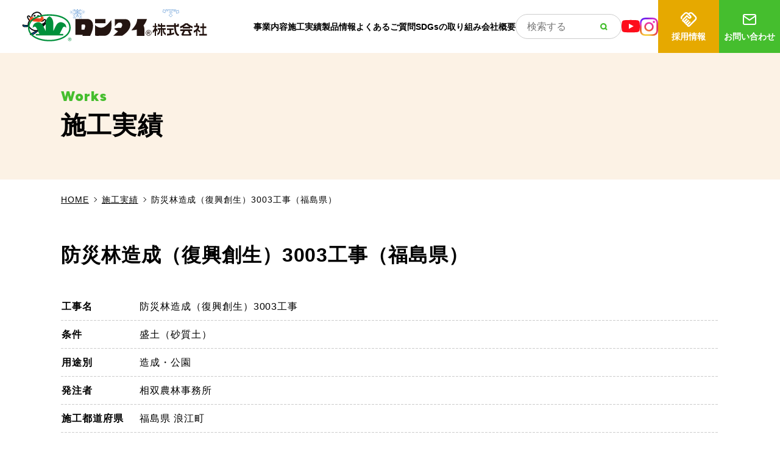

--- FILE ---
content_type: text/html; charset=UTF-8
request_url: https://www.rontai.co.jp/construction_list/%E9%98%B2%E7%81%BD%E6%9E%97%E9%80%A0%E6%88%90%EF%BC%88%E5%BE%A9%E8%88%88%E5%89%B5%E7%94%9F%EF%BC%893003%E5%B7%A5%E4%BA%8B%EF%BC%88%E7%A6%8F%E5%B3%B6%E7%9C%8C%EF%BC%89/
body_size: 13532
content:
<!DOCTYPE html>
<html lang="ja">

<head>
    <!-- Google Tag Manager -->
    <script>
    (function(w, d, s, l, i) {
        w[l] = w[l] || [];
        w[l].push({
            'gtm.start': new Date().getTime(),
            event: 'gtm.js'
        });
        var f = d.getElementsByTagName(s)[0],
            j = d.createElement(s),
            dl = l != 'dataLayer' ? '&l=' + l : '';
        j.async = true;
        j.src =
            'https://www.googletagmanager.com/gtm.js?id=' + i + dl;
        f.parentNode.insertBefore(j, f);
    })(window, document, 'script', 'dataLayer', 'GTM-5R8G8PJ7');
    </script>
    <!-- End Google Tag Manager -->

    <meta charset="UTF-8">
    <meta name="format-detection" content="telephone=no">
    <meta name="viewport" content="width=device-width, initial-scale=1.0">
    <link rel="icon" href="https://www.rontai.co.jp/wp-content/themes/original_theme/favicon.ico" />
    <link rel="apple-touch-icon" sizes="180x180"
        href="https://www.rontai.co.jp/wp-content/themes/original_theme/apple-touch-icon-180x180.png">
    <link href='https://www.rontai.co.jp/wp-content/themes/original_theme/assets/css/styles.min.css' rel='stylesheet' type='text/css'
        media='all'>
    <meta property="og:image" content="https://www.rontai.co.jp/wp-content/themes/original_theme/assets/images/common/ogp.svg" />
    <!-- googlefont -->
    <link rel="preconnect" href="https://fonts.googleapis.com">
    <link rel="preconnect" href="https://fonts.gstatic.com" crossorigin>
    <link href="https://fonts.googleapis.com/css2?family=Figtree:ital,wght@0,300..900;1,300..900&display=swap"
        rel="stylesheet">
    <meta name='robots' content='index, follow, max-image-preview:large, max-snippet:-1, max-video-preview:-1' />

	<!-- This site is optimized with the Yoast SEO plugin v26.7 - https://yoast.com/wordpress/plugins/seo/ -->
	<title>防災林造成（復興創生）3003工事（福島県） | 法面緑化面積国内No.1のロンタイ株式会社</title>
	<meta name="description" content="施工実績の詳細をご紹介します。" />
	<link rel="canonical" href="https://www.rontai.co.jp/construction_list/防災林造成（復興創生）3003工事（福島県）/" />
	<meta property="og:locale" content="ja_JP" />
	<meta property="og:type" content="article" />
	<meta property="og:title" content="防災林造成（復興創生）3003工事（福島県） | 法面緑化面積国内No.1のロンタイ株式会社" />
	<meta property="og:description" content="施工実績の詳細をご紹介します。" />
	<meta property="og:url" content="https://www.rontai.co.jp/construction_list/防災林造成（復興創生）3003工事（福島県）/" />
	<meta property="og:site_name" content="法面緑化面積国内No.1のロンタイ株式会社" />
	<meta name="twitter:card" content="summary_large_image" />
	<script type="application/ld+json" class="yoast-schema-graph">{"@context":"https://schema.org","@graph":[{"@type":"WebPage","@id":"https://www.rontai.co.jp/construction_list/%e9%98%b2%e7%81%bd%e6%9e%97%e9%80%a0%e6%88%90%ef%bc%88%e5%be%a9%e8%88%88%e5%89%b5%e7%94%9f%ef%bc%893003%e5%b7%a5%e4%ba%8b%ef%bc%88%e7%a6%8f%e5%b3%b6%e7%9c%8c%ef%bc%89/","url":"https://www.rontai.co.jp/construction_list/%e9%98%b2%e7%81%bd%e6%9e%97%e9%80%a0%e6%88%90%ef%bc%88%e5%be%a9%e8%88%88%e5%89%b5%e7%94%9f%ef%bc%893003%e5%b7%a5%e4%ba%8b%ef%bc%88%e7%a6%8f%e5%b3%b6%e7%9c%8c%ef%bc%89/","name":"防災林造成（復興創生）3003工事（福島県） | 法面緑化面積国内No.1のロンタイ株式会社","isPartOf":{"@id":"https://www.rontai.co.jp/#website"},"datePublished":"2020-11-24T00:00:52+00:00","description":"施工実績の詳細をご紹介します。","breadcrumb":{"@id":"https://www.rontai.co.jp/construction_list/%e9%98%b2%e7%81%bd%e6%9e%97%e9%80%a0%e6%88%90%ef%bc%88%e5%be%a9%e8%88%88%e5%89%b5%e7%94%9f%ef%bc%893003%e5%b7%a5%e4%ba%8b%ef%bc%88%e7%a6%8f%e5%b3%b6%e7%9c%8c%ef%bc%89/#breadcrumb"},"inLanguage":"ja","potentialAction":[{"@type":"ReadAction","target":["https://www.rontai.co.jp/construction_list/%e9%98%b2%e7%81%bd%e6%9e%97%e9%80%a0%e6%88%90%ef%bc%88%e5%be%a9%e8%88%88%e5%89%b5%e7%94%9f%ef%bc%893003%e5%b7%a5%e4%ba%8b%ef%bc%88%e7%a6%8f%e5%b3%b6%e7%9c%8c%ef%bc%89/"]}]},{"@type":"BreadcrumbList","@id":"https://www.rontai.co.jp/construction_list/%e9%98%b2%e7%81%bd%e6%9e%97%e9%80%a0%e6%88%90%ef%bc%88%e5%be%a9%e8%88%88%e5%89%b5%e7%94%9f%ef%bc%893003%e5%b7%a5%e4%ba%8b%ef%bc%88%e7%a6%8f%e5%b3%b6%e7%9c%8c%ef%bc%89/#breadcrumb","itemListElement":[{"@type":"ListItem","position":1,"name":"HOME","item":"https://www.rontai.co.jp/"},{"@type":"ListItem","position":2,"name":"施工実績投稿","item":"https://www.rontai.co.jp/construction_list/"},{"@type":"ListItem","position":3,"name":"防災林造成（復興創生）3003工事（福島県）"}]},{"@type":"WebSite","@id":"https://www.rontai.co.jp/#website","url":"https://www.rontai.co.jp/","name":"法面緑化面積国内No.1のロンタイ株式会社","description":"ロンタイは植生シート、植生マットを製造し、国内の法面緑化を行っています。緑化面積国内No.1の知識と経験で緑のある未来を創造いたします。","potentialAction":[{"@type":"SearchAction","target":{"@type":"EntryPoint","urlTemplate":"https://www.rontai.co.jp/?s={search_term_string}"},"query-input":{"@type":"PropertyValueSpecification","valueRequired":true,"valueName":"search_term_string"}}],"inLanguage":"ja"}]}</script>
	<!-- / Yoast SEO plugin. -->


<link rel="alternate" type="application/rss+xml" title="法面緑化面積国内No.1のロンタイ株式会社 &raquo; 防災林造成（復興創生）3003工事（福島県） のコメントのフィード" href="https://www.rontai.co.jp/construction_list/%e9%98%b2%e7%81%bd%e6%9e%97%e9%80%a0%e6%88%90%ef%bc%88%e5%be%a9%e8%88%88%e5%89%b5%e7%94%9f%ef%bc%893003%e5%b7%a5%e4%ba%8b%ef%bc%88%e7%a6%8f%e5%b3%b6%e7%9c%8c%ef%bc%89/feed/" />
<link rel="alternate" title="oEmbed (JSON)" type="application/json+oembed" href="https://www.rontai.co.jp/wp-json/oembed/1.0/embed?url=https%3A%2F%2Fwww.rontai.co.jp%2Fconstruction_list%2F%25e9%2598%25b2%25e7%2581%25bd%25e6%259e%2597%25e9%2580%25a0%25e6%2588%2590%25ef%25bc%2588%25e5%25be%25a9%25e8%2588%2588%25e5%2589%25b5%25e7%2594%259f%25ef%25bc%25893003%25e5%25b7%25a5%25e4%25ba%258b%25ef%25bc%2588%25e7%25a6%258f%25e5%25b3%25b6%25e7%259c%258c%25ef%25bc%2589%2F" />
<link rel="alternate" title="oEmbed (XML)" type="text/xml+oembed" href="https://www.rontai.co.jp/wp-json/oembed/1.0/embed?url=https%3A%2F%2Fwww.rontai.co.jp%2Fconstruction_list%2F%25e9%2598%25b2%25e7%2581%25bd%25e6%259e%2597%25e9%2580%25a0%25e6%2588%2590%25ef%25bc%2588%25e5%25be%25a9%25e8%2588%2588%25e5%2589%25b5%25e7%2594%259f%25ef%25bc%25893003%25e5%25b7%25a5%25e4%25ba%258b%25ef%25bc%2588%25e7%25a6%258f%25e5%25b3%25b6%25e7%259c%258c%25ef%25bc%2589%2F&#038;format=xml" />
<style id='wp-img-auto-sizes-contain-inline-css' type='text/css'>
img:is([sizes=auto i],[sizes^="auto," i]){contain-intrinsic-size:3000px 1500px}
/*# sourceURL=wp-img-auto-sizes-contain-inline-css */
</style>
<style id='wp-emoji-styles-inline-css' type='text/css'>

	img.wp-smiley, img.emoji {
		display: inline !important;
		border: none !important;
		box-shadow: none !important;
		height: 1em !important;
		width: 1em !important;
		margin: 0 0.07em !important;
		vertical-align: -0.1em !important;
		background: none !important;
		padding: 0 !important;
	}
/*# sourceURL=wp-emoji-styles-inline-css */
</style>
<link rel='stylesheet' id='wp-block-library-css' href='https://www.rontai.co.jp/wp-includes/css/dist/block-library/style.min.css?ver=6.9' type='text/css' media='all' />
<style id='classic-theme-styles-inline-css' type='text/css'>
/*! This file is auto-generated */
.wp-block-button__link{color:#fff;background-color:#32373c;border-radius:9999px;box-shadow:none;text-decoration:none;padding:calc(.667em + 2px) calc(1.333em + 2px);font-size:1.125em}.wp-block-file__button{background:#32373c;color:#fff;text-decoration:none}
/*# sourceURL=/wp-includes/css/classic-themes.min.css */
</style>
<style id='global-styles-inline-css' type='text/css'>
:root{--wp--preset--aspect-ratio--square: 1;--wp--preset--aspect-ratio--4-3: 4/3;--wp--preset--aspect-ratio--3-4: 3/4;--wp--preset--aspect-ratio--3-2: 3/2;--wp--preset--aspect-ratio--2-3: 2/3;--wp--preset--aspect-ratio--16-9: 16/9;--wp--preset--aspect-ratio--9-16: 9/16;--wp--preset--color--black: #000000;--wp--preset--color--cyan-bluish-gray: #abb8c3;--wp--preset--color--white: #ffffff;--wp--preset--color--pale-pink: #f78da7;--wp--preset--color--vivid-red: #cf2e2e;--wp--preset--color--luminous-vivid-orange: #ff6900;--wp--preset--color--luminous-vivid-amber: #fcb900;--wp--preset--color--light-green-cyan: #7bdcb5;--wp--preset--color--vivid-green-cyan: #00d084;--wp--preset--color--pale-cyan-blue: #8ed1fc;--wp--preset--color--vivid-cyan-blue: #0693e3;--wp--preset--color--vivid-purple: #9b51e0;--wp--preset--gradient--vivid-cyan-blue-to-vivid-purple: linear-gradient(135deg,rgb(6,147,227) 0%,rgb(155,81,224) 100%);--wp--preset--gradient--light-green-cyan-to-vivid-green-cyan: linear-gradient(135deg,rgb(122,220,180) 0%,rgb(0,208,130) 100%);--wp--preset--gradient--luminous-vivid-amber-to-luminous-vivid-orange: linear-gradient(135deg,rgb(252,185,0) 0%,rgb(255,105,0) 100%);--wp--preset--gradient--luminous-vivid-orange-to-vivid-red: linear-gradient(135deg,rgb(255,105,0) 0%,rgb(207,46,46) 100%);--wp--preset--gradient--very-light-gray-to-cyan-bluish-gray: linear-gradient(135deg,rgb(238,238,238) 0%,rgb(169,184,195) 100%);--wp--preset--gradient--cool-to-warm-spectrum: linear-gradient(135deg,rgb(74,234,220) 0%,rgb(151,120,209) 20%,rgb(207,42,186) 40%,rgb(238,44,130) 60%,rgb(251,105,98) 80%,rgb(254,248,76) 100%);--wp--preset--gradient--blush-light-purple: linear-gradient(135deg,rgb(255,206,236) 0%,rgb(152,150,240) 100%);--wp--preset--gradient--blush-bordeaux: linear-gradient(135deg,rgb(254,205,165) 0%,rgb(254,45,45) 50%,rgb(107,0,62) 100%);--wp--preset--gradient--luminous-dusk: linear-gradient(135deg,rgb(255,203,112) 0%,rgb(199,81,192) 50%,rgb(65,88,208) 100%);--wp--preset--gradient--pale-ocean: linear-gradient(135deg,rgb(255,245,203) 0%,rgb(182,227,212) 50%,rgb(51,167,181) 100%);--wp--preset--gradient--electric-grass: linear-gradient(135deg,rgb(202,248,128) 0%,rgb(113,206,126) 100%);--wp--preset--gradient--midnight: linear-gradient(135deg,rgb(2,3,129) 0%,rgb(40,116,252) 100%);--wp--preset--font-size--small: 13px;--wp--preset--font-size--medium: 20px;--wp--preset--font-size--large: 36px;--wp--preset--font-size--x-large: 42px;--wp--preset--spacing--20: 0.44rem;--wp--preset--spacing--30: 0.67rem;--wp--preset--spacing--40: 1rem;--wp--preset--spacing--50: 1.5rem;--wp--preset--spacing--60: 2.25rem;--wp--preset--spacing--70: 3.38rem;--wp--preset--spacing--80: 5.06rem;--wp--preset--shadow--natural: 6px 6px 9px rgba(0, 0, 0, 0.2);--wp--preset--shadow--deep: 12px 12px 50px rgba(0, 0, 0, 0.4);--wp--preset--shadow--sharp: 6px 6px 0px rgba(0, 0, 0, 0.2);--wp--preset--shadow--outlined: 6px 6px 0px -3px rgb(255, 255, 255), 6px 6px rgb(0, 0, 0);--wp--preset--shadow--crisp: 6px 6px 0px rgb(0, 0, 0);}:where(.is-layout-flex){gap: 0.5em;}:where(.is-layout-grid){gap: 0.5em;}body .is-layout-flex{display: flex;}.is-layout-flex{flex-wrap: wrap;align-items: center;}.is-layout-flex > :is(*, div){margin: 0;}body .is-layout-grid{display: grid;}.is-layout-grid > :is(*, div){margin: 0;}:where(.wp-block-columns.is-layout-flex){gap: 2em;}:where(.wp-block-columns.is-layout-grid){gap: 2em;}:where(.wp-block-post-template.is-layout-flex){gap: 1.25em;}:where(.wp-block-post-template.is-layout-grid){gap: 1.25em;}.has-black-color{color: var(--wp--preset--color--black) !important;}.has-cyan-bluish-gray-color{color: var(--wp--preset--color--cyan-bluish-gray) !important;}.has-white-color{color: var(--wp--preset--color--white) !important;}.has-pale-pink-color{color: var(--wp--preset--color--pale-pink) !important;}.has-vivid-red-color{color: var(--wp--preset--color--vivid-red) !important;}.has-luminous-vivid-orange-color{color: var(--wp--preset--color--luminous-vivid-orange) !important;}.has-luminous-vivid-amber-color{color: var(--wp--preset--color--luminous-vivid-amber) !important;}.has-light-green-cyan-color{color: var(--wp--preset--color--light-green-cyan) !important;}.has-vivid-green-cyan-color{color: var(--wp--preset--color--vivid-green-cyan) !important;}.has-pale-cyan-blue-color{color: var(--wp--preset--color--pale-cyan-blue) !important;}.has-vivid-cyan-blue-color{color: var(--wp--preset--color--vivid-cyan-blue) !important;}.has-vivid-purple-color{color: var(--wp--preset--color--vivid-purple) !important;}.has-black-background-color{background-color: var(--wp--preset--color--black) !important;}.has-cyan-bluish-gray-background-color{background-color: var(--wp--preset--color--cyan-bluish-gray) !important;}.has-white-background-color{background-color: var(--wp--preset--color--white) !important;}.has-pale-pink-background-color{background-color: var(--wp--preset--color--pale-pink) !important;}.has-vivid-red-background-color{background-color: var(--wp--preset--color--vivid-red) !important;}.has-luminous-vivid-orange-background-color{background-color: var(--wp--preset--color--luminous-vivid-orange) !important;}.has-luminous-vivid-amber-background-color{background-color: var(--wp--preset--color--luminous-vivid-amber) !important;}.has-light-green-cyan-background-color{background-color: var(--wp--preset--color--light-green-cyan) !important;}.has-vivid-green-cyan-background-color{background-color: var(--wp--preset--color--vivid-green-cyan) !important;}.has-pale-cyan-blue-background-color{background-color: var(--wp--preset--color--pale-cyan-blue) !important;}.has-vivid-cyan-blue-background-color{background-color: var(--wp--preset--color--vivid-cyan-blue) !important;}.has-vivid-purple-background-color{background-color: var(--wp--preset--color--vivid-purple) !important;}.has-black-border-color{border-color: var(--wp--preset--color--black) !important;}.has-cyan-bluish-gray-border-color{border-color: var(--wp--preset--color--cyan-bluish-gray) !important;}.has-white-border-color{border-color: var(--wp--preset--color--white) !important;}.has-pale-pink-border-color{border-color: var(--wp--preset--color--pale-pink) !important;}.has-vivid-red-border-color{border-color: var(--wp--preset--color--vivid-red) !important;}.has-luminous-vivid-orange-border-color{border-color: var(--wp--preset--color--luminous-vivid-orange) !important;}.has-luminous-vivid-amber-border-color{border-color: var(--wp--preset--color--luminous-vivid-amber) !important;}.has-light-green-cyan-border-color{border-color: var(--wp--preset--color--light-green-cyan) !important;}.has-vivid-green-cyan-border-color{border-color: var(--wp--preset--color--vivid-green-cyan) !important;}.has-pale-cyan-blue-border-color{border-color: var(--wp--preset--color--pale-cyan-blue) !important;}.has-vivid-cyan-blue-border-color{border-color: var(--wp--preset--color--vivid-cyan-blue) !important;}.has-vivid-purple-border-color{border-color: var(--wp--preset--color--vivid-purple) !important;}.has-vivid-cyan-blue-to-vivid-purple-gradient-background{background: var(--wp--preset--gradient--vivid-cyan-blue-to-vivid-purple) !important;}.has-light-green-cyan-to-vivid-green-cyan-gradient-background{background: var(--wp--preset--gradient--light-green-cyan-to-vivid-green-cyan) !important;}.has-luminous-vivid-amber-to-luminous-vivid-orange-gradient-background{background: var(--wp--preset--gradient--luminous-vivid-amber-to-luminous-vivid-orange) !important;}.has-luminous-vivid-orange-to-vivid-red-gradient-background{background: var(--wp--preset--gradient--luminous-vivid-orange-to-vivid-red) !important;}.has-very-light-gray-to-cyan-bluish-gray-gradient-background{background: var(--wp--preset--gradient--very-light-gray-to-cyan-bluish-gray) !important;}.has-cool-to-warm-spectrum-gradient-background{background: var(--wp--preset--gradient--cool-to-warm-spectrum) !important;}.has-blush-light-purple-gradient-background{background: var(--wp--preset--gradient--blush-light-purple) !important;}.has-blush-bordeaux-gradient-background{background: var(--wp--preset--gradient--blush-bordeaux) !important;}.has-luminous-dusk-gradient-background{background: var(--wp--preset--gradient--luminous-dusk) !important;}.has-pale-ocean-gradient-background{background: var(--wp--preset--gradient--pale-ocean) !important;}.has-electric-grass-gradient-background{background: var(--wp--preset--gradient--electric-grass) !important;}.has-midnight-gradient-background{background: var(--wp--preset--gradient--midnight) !important;}.has-small-font-size{font-size: var(--wp--preset--font-size--small) !important;}.has-medium-font-size{font-size: var(--wp--preset--font-size--medium) !important;}.has-large-font-size{font-size: var(--wp--preset--font-size--large) !important;}.has-x-large-font-size{font-size: var(--wp--preset--font-size--x-large) !important;}
:where(.wp-block-post-template.is-layout-flex){gap: 1.25em;}:where(.wp-block-post-template.is-layout-grid){gap: 1.25em;}
:where(.wp-block-term-template.is-layout-flex){gap: 1.25em;}:where(.wp-block-term-template.is-layout-grid){gap: 1.25em;}
:where(.wp-block-columns.is-layout-flex){gap: 2em;}:where(.wp-block-columns.is-layout-grid){gap: 2em;}
:root :where(.wp-block-pullquote){font-size: 1.5em;line-height: 1.6;}
/*# sourceURL=global-styles-inline-css */
</style>
<link rel='stylesheet' id='contact-form-7-css' href='https://www.rontai.co.jp/wp-content/plugins/contact-form-7/includes/css/styles.css?ver=6.1.4' type='text/css' media='all' />
<link rel='stylesheet' id='cf7msm_styles-css' href='https://www.rontai.co.jp/wp-content/plugins/contact-form-7-multi-step-module-premium/resources/cf7msm.css?ver=4.5' type='text/css' media='all' />
<script type="text/javascript" src="https://www.rontai.co.jp/wp-includes/js/jquery/jquery.min.js?ver=3.7.1" id="jquery-core-js"></script>
<script type="text/javascript" src="https://www.rontai.co.jp/wp-includes/js/jquery/jquery-migrate.min.js?ver=3.4.1" id="jquery-migrate-js"></script>
<link rel="https://api.w.org/" href="https://www.rontai.co.jp/wp-json/" /><link rel="alternate" title="JSON" type="application/json" href="https://www.rontai.co.jp/wp-json/wp/v2/construction_list/14386" /><link rel="EditURI" type="application/rsd+xml" title="RSD" href="https://www.rontai.co.jp/xmlrpc.php?rsd" />
<meta name="generator" content="WordPress 6.9" />
<link rel='shortlink' href='https://www.rontai.co.jp/?p=14386' />
    <!-- slick -->
    <link rel="stylesheet" type="text/css" href="https://www.rontai.co.jp/wp-content/themes/original_theme/js/slick/slick.css"
        media="screen" />
    <link rel="stylesheet" type="text/css" href="https://www.rontai.co.jp/wp-content/themes/original_theme/js//slick/slick-theme.css"
        media="screen" />

</head>

<body class="single_body"
    >
    <!-- Google Tag Manager (noscript) -->
    <noscript><iframe src="https://www.googletagmanager.com/ns.html?id=GTM-5R8G8PJ7" height="0" width="0"
            style="display:none;visibility:hidden"></iframe></noscript>
    <!-- End Google Tag Manager (noscript) -->

    <header class="header">
        <div class="header__wrap flex">
            <div class="header__logo flex">
                                <a href="https://www.rontai.co.jp">
                    <img src="https://www.rontai.co.jp/wp-content/themes/original_theme/assets/images/common/rontai_logo_yukida_6.svg" alt="ロンタイ株式会社" width="260" height="39">
                    <!-- <img src="https://www.rontai.co.jp/wp-content/themes/original_theme/assets/images/common/header_logo_winter.svg" alt="ロンタイ株式会社" width="260" height="39"> -->
                    <!-- <img src="https://www.rontai.co.jp/wp-content/themes/original_theme/assets/images/common/header_logo_sakura.svg" alt="ロンタイ株式会社" width="260" height="39"> -->
                    <!-- <img src="https://www.rontai.co.jp/wp-content/themes/original_theme/assets/images/common/header_logo_suika.svg" alt="ロンタイ株式会社" width="260" height="39"> -->
                    <!-- <img src="https://www.rontai.co.jp/wp-content/themes/original_theme/assets/images/common/header_logo_aki.svg" alt="ロンタイ株式会社" width="260" height="39"> -->

                </a>
                            </div>

            <nav class="header__menu flex">

                <div class="header__menu__toggle">
	<a class="header__menu__toggle__text" href="https://www.rontai.co.jp/service">事業内容</a>
	<div>
		<a href="https://www.rontai.co.jp/service/vision">ロンタイの目指す法面緑化</a>
		<a href="https://www.rontai.co.jp/service/system">法面緑化を支える製造体制</a>
		<a href="https://www.rontai.co.jp/service/correspondence">法面工事対応</a>
	</div>
</div>

<div class="header__menu__toggle">
	<a class="header__menu__toggle__text" href="https://www.rontai.co.jp/construction">施工実績</a>
	<div>
		<a href="https://www.rontai.co.jp/construction">実績一覧</a>
		<a href="https://www.rontai.co.jp/proposal">法面緑化ご提案事例</a>
	</div>
</div>

<div class="header__menu__toggle">
	<a class="header__menu__toggle__text" href="https://www.rontai.co.jp/product">製品情報</a>
	<div>
		<a href="https://www.rontai.co.jp/product/catalog">製品規格・カタログ一覧</a>
		<a href="https://www.rontai.co.jp/product/flow">製品選定フロー</a>
		<a href="https://www.rontai.co.jp/product/cost">直接工事費一覧</a>
		<a href="https://www.rontai.co.jp/product/animaldamage">獣害対策</a>
		<a href="https://www.rontai.co.jp/product/combination">種子配合について</a>
		<a href="https://www.rontai.co.jp/product/custom-made">特注品の製造</a>
	</div>
</div>

<a href="https://www.rontai.co.jp/faq">よくあるご質問</a>

<div class="header__menu__toggle">
	<a class="header__menu__toggle__text" href="https://www.rontai.co.jp/action/">SDGsの取り組み</a>
	<div>
		<a href="https://www.rontai.co.jp/action/goal/">数値目標と道のり</a>
		<a href="https://www.rontai.co.jp/action/sdgs/">ロンタイのSDGs</a>
	</div>
</div>

<a href="https://www.rontai.co.jp/company">会社概要</a>
                <!-- site search -->
                <form action="https://www.rontai.co.jp" method="get" class="site-search-form">
    <input name="s" type="text" value="" placeholder="検索する"/>
    <button type="submit">
        <div class="btn-searchicon"></div>
    </button>
</form>
                <div class="header__btn--sns flex">
                    <a class="header__btn-youtube" href="https://www.youtube.com/@%E3%83%AD%E3%83%B3%E3%82%BF%E3%82%A4%E6%A0%AA%E5%BC%8F%E4%BC%9A%E7%A4%BE-i3n" target="_blank">
                        <img src="https://www.rontai.co.jp/wp-content/themes/original_theme/assets/images/common/icon_youtube.svg"
                            alt="YouTube" width="30" height="30">
                    </a>
                    <a class="header__btn-instagram" href="https://www.instagram.com/rontai_official/" target="_blank">
                        <img src="https://www.rontai.co.jp/wp-content/themes/original_theme/assets/images/common/icon_instagram.svg"
                            alt="Instagram" width="30" height="30">
                    </a>
                </div>

                <div class="header__btn--square flex">
                    <a class="header__btn-recruit" href="https://www.rontai.co.jp/recruit">
                        <img src="https://www.rontai.co.jp/wp-content/themes/original_theme/assets/images/common/icon_inquiry.svg"
                            alt="採用情報" width="260" height="39">
                        採用情報
                    </a>
                    <a class="header__btn-inquiry" href="https://www.rontai.co.jp/inquiry">
                        <img src="https://www.rontai.co.jp/wp-content/themes/original_theme/assets/images/common/icon_mail2.svg"
                            alt="お問い合わせ" width="260" height="39">
                        お問い合わせ
                    </a>
                </div>
            </nav>



            <div class="ham">
                <div class="ham__toggle">
                    <span class="bor"></span>
                    <span class="bor"></span>
                    <span class="text fig menu">MENU</span>
                    <span class="text fig close">CLOSE</span>
                </div>
                <!-- hamburger -->
                <div class="menu__main">
                    <div class="ham__wrap">
                        <div class="menu__body__list">

                            <!-- site search -->
                            <form action="https://www.rontai.co.jp" method="get" class="site-search-form">
    <input name="s" type="text" value="" placeholder="検索する"/>
    <button type="submit">
        <div class="btn-searchicon"></div>
    </button>
</form>
                            <a class="mt28" href="https://www.rontai.co.jp">TOP</a>

                            <div class="header__menu__toggle">
	<p class="header__menu__toggle__text">事業内容</p>
	<div>
		<a href="https://www.rontai.co.jp/service">事業内容 トップ</a>
		<a href="https://www.rontai.co.jp/service/vision">ロンタイの目指す法面緑化</a>
		<a href="https://www.rontai.co.jp/service/system">法面緑化を支える製造体制</a>
		<a href="https://www.rontai.co.jp/service/correspondence">法面工事対応</a>
	</div>
</div>

<div class="header__menu__toggle">
	<p class="header__menu__toggle__text">施工実績</p>
	<div>
		<a href="https://www.rontai.co.jp/construction">実績一覧</a>
		<a href="https://www.rontai.co.jp/proposal">法面緑化ご提案事例</a>
	</div>
</div>

<div class="header__menu__toggle">
	<p class="header__menu__toggle__text">製品情報</p>
	<div>
		<a href="https://www.rontai.co.jp/product">製品情報 トップ</a>
		<a href="https://www.rontai.co.jp/product/catalog">製品規格・カタログ一覧</a>
		<a href="https://www.rontai.co.jp/product/flow">製品選定フロー</a>
		<a href="https://www.rontai.co.jp/product/cost">直接工事費一覧</a>
		<a href="https://www.rontai.co.jp/product/animaldamage">獣害対策</a>
		<a href="https://www.rontai.co.jp/product/combination">種子配合について</a>
		<a href="https://www.rontai.co.jp/product/custom-made">特注品の製造</a>
	</div>
</div>

<a href="https://www.rontai.co.jp/faq">よくあるご質問</a>

<div class="header__menu__toggle">
	<p class="header__menu__toggle__text">SDGs</p>
	<div>
		<a href="https://www.rontai.co.jp/action/">SDGsの取り組み</a>
		<a href="https://www.rontai.co.jp/action/sdgs">ロンタイのSDGs</a>
		<a href="https://www.rontai.co.jp/action/goal/">数値目標と道のり</a>
	</div>
</div>

<a href="https://www.rontai.co.jp/company">会社概要</a>
                            <a href="https://www.rontai.co.jp/news">お知らせ</a>
                            <div class="header__menu__toggle">
                                <p class="header__menu__toggle__text">採用情報</p>
                                <div>
                                    <a href="https://www.rontai.co.jp/recruit">採用情報 トップ</a>
                                    <a href="https://www.rontai.co.jp/recruit#interview">社員インタビュー</a>
                                    <a href="https://www.rontai.co.jp/recruit/requirements/">募集要項</a>
                                </div>
                            </div>
                            <a href="https://www.rontai.co.jp/privacy">プライバシーポリシー</a>
                            <a class="btn" href="https://www.rontai.co.jp/inquiry">お問い合わせ</a>

                            <div class="btn__sns flex">
                                <a class="header__btn-youtube" href="https://www.youtube.com/@%E3%83%AD%E3%83%B3%E3%82%BF%E3%82%A4%E6%A0%AA%E5%BC%8F%E4%BC%9A%E7%A4%BE-i3n" target="_blank">
                                    <img src="https://www.rontai.co.jp/wp-content/themes/original_theme/assets/images/common/icon_youtube.svg"
                                        alt="YouTube" width="30" height="30">
                                </a>
                                <a class="header__btn-instagram" href="https://www.instagram.com/rontai_official/" target="_blank">
                                    <img src="https://www.rontai.co.jp/wp-content/themes/original_theme/assets/images/common/icon_instagram.svg"
                                        alt="Instagram" width="30" height="30">
                                </a>
                            </div>
                        </div>
                    </div>
                </div>
            </div>
        </div>
    </header>

<main class="construction_list">

    <section class="sv">
        <div class="inner">
            <p class="h1" title="Works">施工実績</p>
        </div>
    </section>
    
    <div class="breadcrumb" typeof="BreadcrumbList">
        <div class="inner">
            <p id="breadcrumbs">
                <span>
                    <span>
                        <a href="https://www.rontai.co.jp">HOME</a>
                    </span>
                    <span class="arrow"></span>
                    <span>
                        <a href="https://www.rontai.co.jp/construction/">施工実績</a>
                    </span>
                    <span class="arrow"></span>
                    <span class="breadcrumb_last" aria-current="page">防災林造成（復興創生）3003工事（福島県）</span>
                </span>
            </p>
        </div>
    </div>


    <div class="single single-construction">
        <div class="inner">
            
                        
            <h1 class="tt">防災林造成（復興創生）3003工事（福島県）</h1>

            <table class="construction_area" summary="防災林造成（復興創生）3003工事（福島県）">
                <tr>
                    <th>工事名</th>
                    <td>防災林造成（復興創生）3003工事</td>
                </tr>
                <tr>
                    <th>条件</th>
                    <td>
                                                                                                        盛土（砂質土）                                                                                                </td>
                </tr>
                <tr>
                    <th>用途別</th>
                    <td>
                                                    造成・公園                                            </td>
                </tr>
                <tr>
                    <th>発注者</th>
                    <td>相双農林事務所</td>
                </tr>
                <tr>
                    <th>施工都道府県</th>
                    <td>福島県 浪江町</td>
                </tr>
                <tr>
                    <th>施工年月 </th>
                    <td>令和2年6月</td>
                </tr>
                <tr>
                    <th>製品名</th>
                    <td>
                                                                <a href="https://www.rontai.co.jp/product_list/%e3%83%ad%e3%83%b3%e3%82%b1%e3%83%83%e3%83%88%e3%82%a8%e3%83%bc%e3%82%b9%e3%82%b8%e3%83%bc%e3%83%97/" title="ロンケットエース ジープ">ロンケットエース ジープ</a>
                                            </td>

                </tr>
                <tr>
                    <th>種子配合</th>
                    <td>
                                                                                                        外来種配合（短草）                                                                                                </td>
                </tr>
                <tr>
                    <th>施工数量</th>
                    <td>3,200㎡</td>
                </tr>
                <tr>
                    <th>備考</th>
                    <td>
                        -                    </td>
                </tr>
            </table>

            <section class="single-construction__product">
                                    <h2>使用製品</h2>
                    <ul class="">
                                                            <li>
                                        <div class="img">
                                                                                            <a href="https://www.rontai.co.jp/product_list/%e3%83%ad%e3%83%b3%e3%82%b1%e3%83%83%e3%83%88%e3%82%a8%e3%83%bc%e3%82%b9%e3%82%b8%e3%83%bc%e3%83%97/"><img class="eyecatch" src="https://www.rontai.co.jp/wp-content/uploads/2013/07/31db1aa0f7229843b14e990ef95105c3.jpg" width="328" height="232" alt=""></a>
                                                                                        </div>
                                        <div class="txt">
                                            <p class="fw700">[使用製品]</p>
                                            <p class="tt fw700">
                                                ロンケットエース ジープ                                            </p>
                                            <p class="commonname fw700">
                                                                                                    植生シート（肥料袋なし）                                                                                            </p>
                                            <div class="product_cat flex underline">
                                                <a href="https://www.rontai.co.jp/?s=&#038;post_type=product_list&#038;product_cat%5B%5D=market">市場単価製品</a><a href="https://www.rontai.co.jp/?s=&#038;post_type=product_list&#038;product_cat%5B%5D=standard">標準品</a>                                            </div>
                                            <a class="btn-arrow" href="https://www.rontai.co.jp/product_list/%e3%83%ad%e3%83%b3%e3%82%b1%e3%83%83%e3%83%88%e3%82%a8%e3%83%bc%e3%82%b9%e3%82%b8%e3%83%bc%e3%83%97/">製品情報はこちら<span></span></a>
                                        </div>
                                    </li>
                                            </ul>
                            </section>
            
            <section class="single-construction__flow">
                <h2>実績写真</h2>
                <div class="">
                    <div class="const_box"><p class="month">施工後①</p><img width="1280" height="960" src="https://www.rontai.co.jp/wp-content/uploads/2020/10/Rエースジープ-9-②施工後-1-1.jpg" class="attachment- size-" alt="" decoding="async" fetchpriority="high" srcset="https://www.rontai.co.jp/wp-content/uploads/2020/10/Rエースジープ-9-②施工後-1-1.jpg 1280w, https://www.rontai.co.jp/wp-content/uploads/2020/10/Rエースジープ-9-②施工後-1-1-300x225.jpg 300w, https://www.rontai.co.jp/wp-content/uploads/2020/10/Rエースジープ-9-②施工後-1-1-1024x768.jpg 1024w, https://www.rontai.co.jp/wp-content/uploads/2020/10/Rエースジープ-9-②施工後-1-1-768x576.jpg 768w" sizes="(max-width: 1280px) 100vw, 1280px" /></div>                    <div class="const_box"><p class="month">施工後②</p><img width="1280" height="960" src="https://www.rontai.co.jp/wp-content/uploads/2020/10/Rエースジープ-9①施工後-1.jpg" class="attachment- size-" alt="" decoding="async" srcset="https://www.rontai.co.jp/wp-content/uploads/2020/10/Rエースジープ-9①施工後-1.jpg 1280w, https://www.rontai.co.jp/wp-content/uploads/2020/10/Rエースジープ-9①施工後-1-300x225.jpg 300w, https://www.rontai.co.jp/wp-content/uploads/2020/10/Rエースジープ-9①施工後-1-1024x768.jpg 1024w, https://www.rontai.co.jp/wp-content/uploads/2020/10/Rエースジープ-9①施工後-1-768x576.jpg 768w" sizes="(max-width: 1280px) 100vw, 1280px" /></div>                    <div class="const_box"><p class="month">施工後4ヶ月①</p><img width="1280" height="960" src="https://www.rontai.co.jp/wp-content/uploads/2020/10/Rエースジープ-9-②施工後4か月-1.jpg" class="attachment- size-" alt="" decoding="async" srcset="https://www.rontai.co.jp/wp-content/uploads/2020/10/Rエースジープ-9-②施工後4か月-1.jpg 1280w, https://www.rontai.co.jp/wp-content/uploads/2020/10/Rエースジープ-9-②施工後4か月-1-300x225.jpg 300w, https://www.rontai.co.jp/wp-content/uploads/2020/10/Rエースジープ-9-②施工後4か月-1-1024x768.jpg 1024w, https://www.rontai.co.jp/wp-content/uploads/2020/10/Rエースジープ-9-②施工後4か月-1-768x576.jpg 768w" sizes="(max-width: 1280px) 100vw, 1280px" /></div>                    <div class="const_box"><p class="month">施工後4ヶ月②</p><img width="1280" height="960" src="https://www.rontai.co.jp/wp-content/uploads/2020/10/Rエースジープ-9-②施工後-2-1.jpg" class="attachment- size-" alt="" decoding="async" srcset="https://www.rontai.co.jp/wp-content/uploads/2020/10/Rエースジープ-9-②施工後-2-1.jpg 1280w, https://www.rontai.co.jp/wp-content/uploads/2020/10/Rエースジープ-9-②施工後-2-1-300x225.jpg 300w, https://www.rontai.co.jp/wp-content/uploads/2020/10/Rエースジープ-9-②施工後-2-1-1024x768.jpg 1024w, https://www.rontai.co.jp/wp-content/uploads/2020/10/Rエースジープ-9-②施工後-2-1-768x576.jpg 768w" sizes="(max-width: 1280px) 100vw, 1280px" /></div>                </div>
            </section>

            <!-- <section class="single-construction__conditions">
                <h2>同条件の施工実績</h2>
                <ul class="search-result__list flex">
                                                <li>
                                <p class="new">NEW</p> 
                                <img class="eyecatch" src="https://www.rontai.co.jp/wp-content/uploads/2026/01/ワラ28-88-施工後3ヶ月.jpg" width="328" height="232" alt="">                                <p class="tt">
                                    令和3年寺井地区高度水利機能確保基盤整備事業 第3-3工区工事（三重県）                                </p>
                                <div class="prefecture underline">
                                    <span>[施工都道府県]</span>
                                    <p>三重県 松阪市</p>
                                </div>
                                <div class="product-name underline">
                                    <span>[製品名]</span>
                                    <ul><li>ロンケット ワラ</li></ul>                                </div>
                                <a class="link" href="https://www.rontai.co.jp/construction_list/%e4%bb%a4%e5%92%8c3%e5%b9%b4%e5%af%ba%e4%ba%95%e5%9c%b0%e5%8c%ba%e9%ab%98%e5%ba%a6%e6%b0%b4%e5%88%a9%e6%a9%9f%e8%83%bd%e7%a2%ba%e4%bf%9d%e5%9f%ba%e7%9b%a4%e6%95%b4%e5%82%99%e4%ba%8b%e6%a5%ad-%e7%ac%ac/">詳しく見る</a>
                            </li>
                                                        <li>
                                 
                                <img class="eyecatch" src="https://www.rontai.co.jp/wp-content/uploads/2025/11/グリーンスクラム-6-施工後11ヶ月.jpg" width="328" height="232" alt="">                                <p class="tt">
                                    岩屋川内川第一砂防メンテナンス工事（佐賀県）                                </p>
                                <div class="prefecture underline">
                                    <span>[施工都道府県]</span>
                                    <p>佐賀県 嬉野市</p>
                                </div>
                                <div class="product-name underline">
                                    <span>[製品名]</span>
                                    <ul><li>グリーンスクラム</li></ul>                                </div>
                                <a class="link" href="https://www.rontai.co.jp/construction_list/%e5%b2%a9%e5%b1%8b%e5%b7%9d%e5%86%85%e5%b7%9d%e7%ac%ac%e4%b8%80%e7%a0%82%e9%98%b2%e3%83%a1%e3%83%b3%e3%83%86%e3%83%8a%e3%83%b3%e3%82%b9%e5%b7%a5%e4%ba%8b%ef%bc%88%e4%bd%90%e8%b3%80%e7%9c%8c%ef%bc%89/">詳しく見る</a>
                            </li>
                                                        <li>
                                 
                                <img class="eyecatch" src="https://www.rontai.co.jp/wp-content/uploads/2025/09/Rキーパー-17-施工後2ヶ月.jpg" width="328" height="232" alt="">                                <p class="tt">
                                    印旛沼一本松用水管工事（千葉県）                                </p>
                                <div class="prefecture underline">
                                    <span>[施工都道府県]</span>
                                    <p>千葉県 印西市</p>
                                </div>
                                <div class="product-name underline">
                                    <span>[製品名]</span>
                                    <ul><li>ロンケットキーパー</li></ul>                                </div>
                                <a class="link" href="https://www.rontai.co.jp/construction_list/%e5%8d%b0%e6%97%9b%e6%b2%bc%e4%b8%80%e6%9c%ac%e6%9d%be%e7%94%a8%e6%b0%b4%e7%ae%a1%e5%b7%a5%e4%ba%8b%ef%bc%88%e5%8d%83%e8%91%89%e7%9c%8c%ef%bc%89/">詳しく見る</a>
                            </li>
                                            </ul>

                <a class="btn-arrow" href="https://www.rontai.co.jp/construction">一覧へ戻る<span></span></a>            </section> -->

            <section class="single-proposal__proposal_cat">
                <h2>同条件の施工実績</h2>
                <ul class="search-result__list flex">
                                            <li>
                            <p class="new">NEW</p> 
                                                                <a href="https://www.rontai.co.jp/construction_list/%e5%ae%bf%e8%88%8e%e5%a4%96%e5%91%a8%e6%9f%b5%e6%94%b9%e4%bf%ae%e5%b7%a5%e4%ba%8b%ef%bc%88%e5%ae%ae%e5%b4%8e%e7%9c%8c%ef%bc%89/"><img class="eyecatch" src="https://www.rontai.co.jp/wp-content/uploads/2025/12/Rオーガ肥料袋付-13-施工後1年6ヶ月.jpg" width="328" height="232" alt=""></a>
                                                                <p class="tt">
                                宿舎外周柵改修工事（宮崎県）                            </p>
                            <div class="prefecture underline">
                                <span>[施工都道府県]</span>
                                <p>宮崎県 西臼杵郡</p>
                            </div>
                            <div class="product-name underline">
                                <span>[製品名]</span>
                                <ul><li>ロンケットオーガ 肥料袋付</li></ul>                            </div>
                            <a  href="https://www.rontai.co.jp/construction_list/%e5%ae%bf%e8%88%8e%e5%a4%96%e5%91%a8%e6%9f%b5%e6%94%b9%e4%bf%ae%e5%b7%a5%e4%ba%8b%ef%bc%88%e5%ae%ae%e5%b4%8e%e7%9c%8c%ef%bc%89/" class="link">詳しく見る</a>
                        </li>
                                            <li>
                            <p class="new">NEW</p> 
                                                                <a href="https://www.rontai.co.jp/construction_list/%e4%bb%a4%e5%92%8c3%e5%b9%b4%e5%af%ba%e4%ba%95%e5%9c%b0%e5%8c%ba%e9%ab%98%e5%ba%a6%e6%b0%b4%e5%88%a9%e6%a9%9f%e8%83%bd%e7%a2%ba%e4%bf%9d%e5%9f%ba%e7%9b%a4%e6%95%b4%e5%82%99%e4%ba%8b%e6%a5%ad-%e7%ac%ac/"><img class="eyecatch" src="https://www.rontai.co.jp/wp-content/uploads/2026/01/ワラ28-88-施工後3ヶ月.jpg" width="328" height="232" alt=""></a>
                                                                <p class="tt">
                                令和3年寺井地区高度水利機能確保基盤整備事業 第3-3工区工事（三重県）                            </p>
                            <div class="prefecture underline">
                                <span>[施工都道府県]</span>
                                <p>三重県 松阪市</p>
                            </div>
                            <div class="product-name underline">
                                <span>[製品名]</span>
                                <ul><li>ロンケット ワラ</li></ul>                            </div>
                            <a  href="https://www.rontai.co.jp/construction_list/%e4%bb%a4%e5%92%8c3%e5%b9%b4%e5%af%ba%e4%ba%95%e5%9c%b0%e5%8c%ba%e9%ab%98%e5%ba%a6%e6%b0%b4%e5%88%a9%e6%a9%9f%e8%83%bd%e7%a2%ba%e4%bf%9d%e5%9f%ba%e7%9b%a4%e6%95%b4%e5%82%99%e4%ba%8b%e6%a5%ad-%e7%ac%ac/" class="link">詳しく見る</a>
                        </li>
                                            <li>
                             
                                                                <a href="https://www.rontai.co.jp/construction_list/%e5%b7%a5%e7%ac%ac%e5%bb%ba%ef%bc%94%e5%8f%b7-%e5%85%ac%e5%85%b1%e5%b7%a5%e4%ba%8b%e5%bb%ba%e8%a8%ad%e7%99%ba%e7%94%9f%e5%9c%9f%e3%82%b9%e3%83%88%e3%83%83%e3%82%af%e3%83%a4%e3%83%bc%e3%83%89%e6%95%b4/"><img class="eyecatch" src="https://www.rontai.co.jp/wp-content/uploads/2025/11/シロクマットt-50-17-施工後1年3ヶ月.jpg" width="328" height="232" alt=""></a>
                                                                <p class="tt">
                                工第建４号 公共工事建設発生土ストックヤード整備工事（茨城県）                            </p>
                            <div class="prefecture underline">
                                <span>[施工都道府県]</span>
                                <p>茨城県 日立市</p>
                            </div>
                            <div class="product-name underline">
                                <span>[製品名]</span>
                                <ul><li>シロクマット t-50</li></ul>                            </div>
                            <a  href="https://www.rontai.co.jp/construction_list/%e5%b7%a5%e7%ac%ac%e5%bb%ba%ef%bc%94%e5%8f%b7-%e5%85%ac%e5%85%b1%e5%b7%a5%e4%ba%8b%e5%bb%ba%e8%a8%ad%e7%99%ba%e7%94%9f%e5%9c%9f%e3%82%b9%e3%83%88%e3%83%83%e3%82%af%e3%83%a4%e3%83%bc%e3%83%89%e6%95%b4/" class="link">詳しく見る</a>
                        </li>
                                    </ul>
                                
                <a class="btn-arrow" href="https://www.rontai.co.jp/construction">一覧へ戻る<span></span></a>            </section>


        </div>
    </div>

    <div class="section__contact">
        <div class="inner flex">
            <div class="section__contact__info">
                <p class="eg-tt">Contact</p>
                <img class="section__contact-tt"
                    src="https://www.rontai.co.jp/wp-content/themes/original_theme/assets/images/common/contact_tt.svg" width="416"
                    height="195" alt="日本全国緑化中！法面緑化ならロンタイへ">
                <p class="section__contact-txt">ロンタイでは地域ごとに支店・営業所がございます。<br>
                    法面緑化のご相談は管轄の支店・営業所へ、「ホームページを見た」という旨をお電話でお伝えいただければスムーズに対応させていただきます。（営業時間：平日8:30~17:30）<br>
                    営業時間外の場合は、お問い合わせフォームをご利用ください。<br class="s-none">
                    尚、即日のご連絡対応ができかねる場合がございます。翌営業日のご対応になることをご了承ください。</p>
            </div>
            <div class="section__contact__link">
                <a class="section__contact__link-tel" href="https://www.rontai.co.jp/inquiry#tel">
                    <span>各支店の連絡先はこちら</span>
                </a>
                <a class="section__contact__link-mail" href="https://www.rontai.co.jp/inquiry#form">
                    <span>お問い合わせフォームはこちら</span>
                </a>
            </div>
        </div>
    </div>

</main>

<footer>
    <div class="inner">

        <div class="footer__img flex">
            <img class="footer__logo" src="https://www.rontai.co.jp/wp-content/themes/original_theme/assets/images/common/rontai_logo_yukida_6.svg" alt="ロンタイ株式会社" width="320" height="48">
            <!-- <img class="footer__logo" src="https://www.rontai.co.jp/wp-content/themes/original_theme/assets/images/common/footer_logo_winter.svg" alt="ロンタイ株式会社" width="320" height="48"> -->
            <!-- <img class="footer__logo" src="https://www.rontai.co.jp/wp-content/themes/original_theme/assets/images/common/footer_logo_sakura.svg" alt="ロンタイ株式会社" width="320" height="48"> -->
            <!-- <img class="footer__logo" src="https://www.rontai.co.jp/wp-content/themes/original_theme/assets/images/common/footer_logo_suika .svg" alt="ロンタイ株式会社" width="320" height="48"> -->
            <!-- <img class="footer__logo" src="https://www.rontai.co.jp/wp-content/themes/original_theme/assets/images/common/footer_logo_aki.svg" alt="ロンタイ株式会社" width="320" height="48"> -->

            <img class="footer__iso" src="https://www.rontai.co.jp/wp-content/themes/original_theme/assets/images/common/footer_iso.webp" alt="ISO9001" width="192" height="44">
        </div>

        <div class="footer__menu flex s-none">

            <div class="footer__menu__block">
                <a class="footer__menu-link footer__menu-link-parent"
                    href="https://www.rontai.co.jp/service">事業内容</a>
                <a class="footer__menu-link"
                    href="https://www.rontai.co.jp/service/vision">ロンタイの目指す法面緑化</a>
                <a class="footer__menu-link"
                    href="https://www.rontai.co.jp/service/system">法面緑化を支える製造体制</a>
                <a class="footer__menu-link"
                    href="https://www.rontai.co.jp/service/correspondence">法面工事対応</a>
                <a class="footer__menu-link footer__menu-link-parent"
                    href="https://www.rontai.co.jp/construction">施工実績</a>
                <a class="footer__menu-link" href="https://www.rontai.co.jp/construction">実績一覧</a>
                <a class="footer__menu-link" href="https://www.rontai.co.jp/proposal">法面緑化ご提案事例</a>
                <a class="footer__menu-link footer__menu-link-parent"
                    href="https://www.rontai.co.jp/faq">よくあるご質問</a>

                <a class="footer__menu-link _img" href="https://kai-z.net/companies/rontai/">
                    <img src="https://www.rontai.co.jp/wp-content/themes/original_theme/assets/images/common/footer_sienpure.webp"
                        alt="シエンプレバナー" width="314" height="195">
                </a>
            </div>

            <div class="footer__menu__block flex">
                <div>
                    <a class="footer__menu-link footer__menu-link-parent"
                        href="https://www.rontai.co.jp/product">製品情報</a>
                    <a class="footer__menu-link"
                        href="https://www.rontai.co.jp/?s=&post_type=product_list&product_cat%5B%5D=wara">ワラ付き製品</a>
                    <a class="footer__menu-link"
                        href="https://www.rontai.co.jp/?s=&post_type=product_list&product_cat%5B%5D=market">市場単価製品</a>
                    <a class="footer__menu-link"
                        href="https://www.rontai.co.jp/?s=&post_type=product_list&product_cat%5B%5D=environment">環境対応</a>
                    <a class="footer__menu-link"
                        href="https://www.rontai.co.jp/?s=&post_type=product_list&product_cat%5B%5D=invation">自然侵入促進型</a>
                    <a class="footer__menu-link"
                        href="https://www.rontai.co.jp/?s=&post_type=product_list&product_cat%5B%5D=hard">硬質・岩盤の緑化</a>
                    <a class="footer__menu-link"
                        href="https://www.rontai.co.jp/?s=&post_type=product_list&product_cat%5B%5D=wire">金網付き製品</a>
                    <a class="footer__menu-link"
                        href="https://www.rontai.co.jp/?s=&post_type=product_list&product_cat%5B%5D=netis">NETIS</a>
                    <a class="footer__menu-link"
                        href="https://www.rontai.co.jp/?s=&post_type=product_list&product_cat%5B%5D=corrosion">侵食防止型</a>
                    <a class="footer__menu-link"
                        href="https://www.rontai.co.jp/?s=&post_type=product_list&product_cat%5B%5D=native">在来種育成型</a>
                    <a class="footer__menu-link"
                        href="https://www.rontai.co.jp/?s=&post_type=product_list&product_cat%5B%5D=standard">標準品</a>
                    <a class="footer__menu-link"
                        href="https://www.rontai.co.jp/?s=&post_type=product_list&product_cat%5B%5D=economy">経済的製品</a>
                    <a class="footer__menu-link"
                        href="https://www.rontai.co.jp/?s=&post_type=product_list&product_cat%5B%5D=bags">土のう・植生袋・その他</a>
                </div>
                <div>
                    <a class="footer__menu-link"
                        href="https://www.rontai.co.jp/product/catalog">製品規格・カタログ一覧</a>
                    <a class="footer__menu-link" href="https://www.rontai.co.jp/product/flow">製品選定フロー</a>
                    <ul>
                        <li>
                            <a class="footer__menu-link"
                                href="https://www.rontai.co.jp/product/flow/leaf">・草本類播種工の選定フロー</a>
                        </li>
                        <li>
                            <a class="footer__menu-link"
                                href="https://www.rontai.co.jp/product/flow/tree">・木本類播種工の選定フロー</a>
                        </li>
                        <li>
                            <a class="footer__menu-link"
                                href="https://www.rontai.co.jp/product/flow/nature">・自然侵入促進工の選定フロー</a>
                        </li>
                    </ul>
                    <a class="footer__menu-link" href="https://www.rontai.co.jp/product/cost">直接工事費一覧</a>
                    <a class="footer__menu-link"
                        href="https://www.rontai.co.jp/product/animaldamage">獣害対策</a>
                    <a class="footer__menu-link"
                        href="https://www.rontai.co.jp/product/combination">種子配合について</a>
                    <a class="footer__menu-link"
                        href="https://www.rontai.co.jp/product/custom-made">特注品の製造</a>
                </div>
            </div>

            <div class="footer__menu__block">
                <a class="footer__menu-link footer__menu-link-parent" href="https://www.rontai.co.jp/action">SDGsの取り組み</a>
                <a class="footer__menu-link" href="https://www.rontai.co.jp/action/goal/">数値目標と道のり</a>
                <a class="footer__menu-link" href="https://www.rontai.co.jp/action/sdgs/">ロンタイのSDGs</a>
                <a class="footer__menu-link footer__menu-link-parent" href="https://www.rontai.co.jp/news">お知らせ</a>
                <a class="footer__menu-link footer__menu-link-parent" href="https://www.rontai.co.jp/company">会社概要</a>
                <a class="footer__menu-link footer__menu-link-parent" href="https://www.rontai.co.jp/recruit">採用情報</a>
                <a class="footer__menu-link" href="https://www.rontai.co.jp/recruit#interview">社員インタビュー</a>
                <a class="footer__menu-link" href="https://www.rontai.co.jp/recruit/requirements">募集要項</a>
                <a class="footer__menu-link footer__menu-link-parent" href="https://www.rontai.co.jp/privacy">プライバシーポリシー</a>
                <a class="footer__menu-link footer__menu-link-parent" href="https://www.rontai.co.jp/social-media">ソーシャルメディアポリシー</a>
                <a class="footer__menu-link footer__menu-link-parent" href="https://www.rontai.co.jp/inquiry">お問い合わせ</a>
            </div>

        </div>

        <div class="footer__copy">
            <p class="fig fw400">This site is protected by reCAPTCHA and the <a
                    href="https://policies.google.com/privacy">Google Privacy Policy</a> and <a
                    href="https://policies.google.com/terms">Terms of Service</a> apply.</p>
            <p class="fig fw400">© RONTAI CO.,LTD. All Rights Reserved.</p>
        </div>

    </div>

    <a href="#" class="page-top"></a>

        <div class="sticky-link">
        <a href="https://www.rontai.co.jp/recruit" class="sticky-link-recruit">採用情報</a>
        <a href="https://www.rontai.co.jp/inquiry" class="sticky-link-inquiry">お問い合わせ</a>
    </div>
    
    
</footer>

  <script src="https://code.jquery.com/jquery-3.6.0.min.js"
      integrity="sha256-/xUj+3OJU5yExlq6GSYGSHk7tPXikynS7ogEvDej/m4=" crossorigin="anonymous"></script>


  
  

  
  
  
  
  
    <script src='https://www.rontai.co.jp/wp-content/themes/original_theme/js/main.js'></script>
  <script src='https://www.rontai.co.jp/wp-content/themes/original_theme/js/flow.js'></script>

  <!-- ページが完全にロードされた後に実行されるスクリプト -->
  <script>
$(window).on('load', function() {
    var hash = window.location.hash;
    if (hash) { // ハッシュが存在する場合のみ実行
        var position = $(hash).offset().top;

        function scroll(position) {
            $('html, body').animate({
                scrollTop: position
            }, 100);
        }
        scroll(position);
    }
});
  </script>

  <script type="speculationrules">
{"prefetch":[{"source":"document","where":{"and":[{"href_matches":"/*"},{"not":{"href_matches":["/wp-*.php","/wp-admin/*","/wp-content/uploads/*","/wp-content/*","/wp-content/plugins/*","/wp-content/themes/original_theme/*","/*\\?(.+)"]}},{"not":{"selector_matches":"a[rel~=\"nofollow\"]"}},{"not":{"selector_matches":".no-prefetch, .no-prefetch a"}}]},"eagerness":"conservative"}]}
</script>
<script type="text/javascript" src="https://www.rontai.co.jp/wp-includes/js/dist/hooks.min.js?ver=dd5603f07f9220ed27f1" id="wp-hooks-js"></script>
<script type="text/javascript" src="https://www.rontai.co.jp/wp-includes/js/dist/i18n.min.js?ver=c26c3dc7bed366793375" id="wp-i18n-js"></script>
<script type="text/javascript" id="wp-i18n-js-after">
/* <![CDATA[ */
wp.i18n.setLocaleData( { 'text direction\u0004ltr': [ 'ltr' ] } );
//# sourceURL=wp-i18n-js-after
/* ]]> */
</script>
<script type="text/javascript" src="https://www.rontai.co.jp/wp-content/plugins/contact-form-7/includes/swv/js/index.js?ver=6.1.4" id="swv-js"></script>
<script type="text/javascript" id="contact-form-7-js-translations">
/* <![CDATA[ */
( function( domain, translations ) {
	var localeData = translations.locale_data[ domain ] || translations.locale_data.messages;
	localeData[""].domain = domain;
	wp.i18n.setLocaleData( localeData, domain );
} )( "contact-form-7", {"translation-revision-date":"2025-11-30 08:12:23+0000","generator":"GlotPress\/4.0.3","domain":"messages","locale_data":{"messages":{"":{"domain":"messages","plural-forms":"nplurals=1; plural=0;","lang":"ja_JP"},"This contact form is placed in the wrong place.":["\u3053\u306e\u30b3\u30f3\u30bf\u30af\u30c8\u30d5\u30a9\u30fc\u30e0\u306f\u9593\u9055\u3063\u305f\u4f4d\u7f6e\u306b\u7f6e\u304b\u308c\u3066\u3044\u307e\u3059\u3002"],"Error:":["\u30a8\u30e9\u30fc:"]}},"comment":{"reference":"includes\/js\/index.js"}} );
//# sourceURL=contact-form-7-js-translations
/* ]]> */
</script>
<script type="text/javascript" id="contact-form-7-js-before">
/* <![CDATA[ */
var wpcf7 = {
    "api": {
        "root": "https:\/\/www.rontai.co.jp\/wp-json\/",
        "namespace": "contact-form-7\/v1"
    }
};
//# sourceURL=contact-form-7-js-before
/* ]]> */
</script>
<script type="text/javascript" src="https://www.rontai.co.jp/wp-content/plugins/contact-form-7/includes/js/index.js?ver=6.1.4" id="contact-form-7-js"></script>
<script type="text/javascript" id="cf7msm-js-extra">
/* <![CDATA[ */
var cf7msm_posted_data = [];
//# sourceURL=cf7msm-js-extra
/* ]]> */
</script>
<script type="text/javascript" src="https://www.rontai.co.jp/wp-content/plugins/contact-form-7-multi-step-module-premium/resources/cf7msm.min.js?ver=4.5" id="cf7msm-js"></script>
<script type="text/javascript" src="https://www.google.com/recaptcha/api.js?render=6Le3MuwpAAAAANVXT-ChwzynblAzTfuqaZ3kogkM&amp;ver=3.0" id="google-recaptcha-js"></script>
<script type="text/javascript" src="https://www.rontai.co.jp/wp-includes/js/dist/vendor/wp-polyfill.min.js?ver=3.15.0" id="wp-polyfill-js"></script>
<script type="text/javascript" id="wpcf7-recaptcha-js-before">
/* <![CDATA[ */
var wpcf7_recaptcha = {
    "sitekey": "6Le3MuwpAAAAANVXT-ChwzynblAzTfuqaZ3kogkM",
    "actions": {
        "homepage": "homepage",
        "contactform": "contactform"
    }
};
//# sourceURL=wpcf7-recaptcha-js-before
/* ]]> */
</script>
<script type="text/javascript" src="https://www.rontai.co.jp/wp-content/plugins/contact-form-7/modules/recaptcha/index.js?ver=6.1.4" id="wpcf7-recaptcha-js"></script>
<script id="wp-emoji-settings" type="application/json">
{"baseUrl":"https://s.w.org/images/core/emoji/17.0.2/72x72/","ext":".png","svgUrl":"https://s.w.org/images/core/emoji/17.0.2/svg/","svgExt":".svg","source":{"concatemoji":"https://www.rontai.co.jp/wp-includes/js/wp-emoji-release.min.js?ver=6.9"}}
</script>
<script type="module">
/* <![CDATA[ */
/*! This file is auto-generated */
const a=JSON.parse(document.getElementById("wp-emoji-settings").textContent),o=(window._wpemojiSettings=a,"wpEmojiSettingsSupports"),s=["flag","emoji"];function i(e){try{var t={supportTests:e,timestamp:(new Date).valueOf()};sessionStorage.setItem(o,JSON.stringify(t))}catch(e){}}function c(e,t,n){e.clearRect(0,0,e.canvas.width,e.canvas.height),e.fillText(t,0,0);t=new Uint32Array(e.getImageData(0,0,e.canvas.width,e.canvas.height).data);e.clearRect(0,0,e.canvas.width,e.canvas.height),e.fillText(n,0,0);const a=new Uint32Array(e.getImageData(0,0,e.canvas.width,e.canvas.height).data);return t.every((e,t)=>e===a[t])}function p(e,t){e.clearRect(0,0,e.canvas.width,e.canvas.height),e.fillText(t,0,0);var n=e.getImageData(16,16,1,1);for(let e=0;e<n.data.length;e++)if(0!==n.data[e])return!1;return!0}function u(e,t,n,a){switch(t){case"flag":return n(e,"\ud83c\udff3\ufe0f\u200d\u26a7\ufe0f","\ud83c\udff3\ufe0f\u200b\u26a7\ufe0f")?!1:!n(e,"\ud83c\udde8\ud83c\uddf6","\ud83c\udde8\u200b\ud83c\uddf6")&&!n(e,"\ud83c\udff4\udb40\udc67\udb40\udc62\udb40\udc65\udb40\udc6e\udb40\udc67\udb40\udc7f","\ud83c\udff4\u200b\udb40\udc67\u200b\udb40\udc62\u200b\udb40\udc65\u200b\udb40\udc6e\u200b\udb40\udc67\u200b\udb40\udc7f");case"emoji":return!a(e,"\ud83e\u1fac8")}return!1}function f(e,t,n,a){let r;const o=(r="undefined"!=typeof WorkerGlobalScope&&self instanceof WorkerGlobalScope?new OffscreenCanvas(300,150):document.createElement("canvas")).getContext("2d",{willReadFrequently:!0}),s=(o.textBaseline="top",o.font="600 32px Arial",{});return e.forEach(e=>{s[e]=t(o,e,n,a)}),s}function r(e){var t=document.createElement("script");t.src=e,t.defer=!0,document.head.appendChild(t)}a.supports={everything:!0,everythingExceptFlag:!0},new Promise(t=>{let n=function(){try{var e=JSON.parse(sessionStorage.getItem(o));if("object"==typeof e&&"number"==typeof e.timestamp&&(new Date).valueOf()<e.timestamp+604800&&"object"==typeof e.supportTests)return e.supportTests}catch(e){}return null}();if(!n){if("undefined"!=typeof Worker&&"undefined"!=typeof OffscreenCanvas&&"undefined"!=typeof URL&&URL.createObjectURL&&"undefined"!=typeof Blob)try{var e="postMessage("+f.toString()+"("+[JSON.stringify(s),u.toString(),c.toString(),p.toString()].join(",")+"));",a=new Blob([e],{type:"text/javascript"});const r=new Worker(URL.createObjectURL(a),{name:"wpTestEmojiSupports"});return void(r.onmessage=e=>{i(n=e.data),r.terminate(),t(n)})}catch(e){}i(n=f(s,u,c,p))}t(n)}).then(e=>{for(const n in e)a.supports[n]=e[n],a.supports.everything=a.supports.everything&&a.supports[n],"flag"!==n&&(a.supports.everythingExceptFlag=a.supports.everythingExceptFlag&&a.supports[n]);var t;a.supports.everythingExceptFlag=a.supports.everythingExceptFlag&&!a.supports.flag,a.supports.everything||((t=a.source||{}).concatemoji?r(t.concatemoji):t.wpemoji&&t.twemoji&&(r(t.twemoji),r(t.wpemoji)))});
//# sourceURL=https://www.rontai.co.jp/wp-includes/js/wp-emoji-loader.min.js
/* ]]> */
</script>

  </body>

  </html>

--- FILE ---
content_type: text/html; charset=utf-8
request_url: https://www.google.com/recaptcha/api2/anchor?ar=1&k=6Le3MuwpAAAAANVXT-ChwzynblAzTfuqaZ3kogkM&co=aHR0cHM6Ly93d3cucm9udGFpLmNvLmpwOjQ0Mw..&hl=en&v=PoyoqOPhxBO7pBk68S4YbpHZ&size=invisible&anchor-ms=20000&execute-ms=30000&cb=5vu9heqohfv5
body_size: 48568
content:
<!DOCTYPE HTML><html dir="ltr" lang="en"><head><meta http-equiv="Content-Type" content="text/html; charset=UTF-8">
<meta http-equiv="X-UA-Compatible" content="IE=edge">
<title>reCAPTCHA</title>
<style type="text/css">
/* cyrillic-ext */
@font-face {
  font-family: 'Roboto';
  font-style: normal;
  font-weight: 400;
  font-stretch: 100%;
  src: url(//fonts.gstatic.com/s/roboto/v48/KFO7CnqEu92Fr1ME7kSn66aGLdTylUAMa3GUBHMdazTgWw.woff2) format('woff2');
  unicode-range: U+0460-052F, U+1C80-1C8A, U+20B4, U+2DE0-2DFF, U+A640-A69F, U+FE2E-FE2F;
}
/* cyrillic */
@font-face {
  font-family: 'Roboto';
  font-style: normal;
  font-weight: 400;
  font-stretch: 100%;
  src: url(//fonts.gstatic.com/s/roboto/v48/KFO7CnqEu92Fr1ME7kSn66aGLdTylUAMa3iUBHMdazTgWw.woff2) format('woff2');
  unicode-range: U+0301, U+0400-045F, U+0490-0491, U+04B0-04B1, U+2116;
}
/* greek-ext */
@font-face {
  font-family: 'Roboto';
  font-style: normal;
  font-weight: 400;
  font-stretch: 100%;
  src: url(//fonts.gstatic.com/s/roboto/v48/KFO7CnqEu92Fr1ME7kSn66aGLdTylUAMa3CUBHMdazTgWw.woff2) format('woff2');
  unicode-range: U+1F00-1FFF;
}
/* greek */
@font-face {
  font-family: 'Roboto';
  font-style: normal;
  font-weight: 400;
  font-stretch: 100%;
  src: url(//fonts.gstatic.com/s/roboto/v48/KFO7CnqEu92Fr1ME7kSn66aGLdTylUAMa3-UBHMdazTgWw.woff2) format('woff2');
  unicode-range: U+0370-0377, U+037A-037F, U+0384-038A, U+038C, U+038E-03A1, U+03A3-03FF;
}
/* math */
@font-face {
  font-family: 'Roboto';
  font-style: normal;
  font-weight: 400;
  font-stretch: 100%;
  src: url(//fonts.gstatic.com/s/roboto/v48/KFO7CnqEu92Fr1ME7kSn66aGLdTylUAMawCUBHMdazTgWw.woff2) format('woff2');
  unicode-range: U+0302-0303, U+0305, U+0307-0308, U+0310, U+0312, U+0315, U+031A, U+0326-0327, U+032C, U+032F-0330, U+0332-0333, U+0338, U+033A, U+0346, U+034D, U+0391-03A1, U+03A3-03A9, U+03B1-03C9, U+03D1, U+03D5-03D6, U+03F0-03F1, U+03F4-03F5, U+2016-2017, U+2034-2038, U+203C, U+2040, U+2043, U+2047, U+2050, U+2057, U+205F, U+2070-2071, U+2074-208E, U+2090-209C, U+20D0-20DC, U+20E1, U+20E5-20EF, U+2100-2112, U+2114-2115, U+2117-2121, U+2123-214F, U+2190, U+2192, U+2194-21AE, U+21B0-21E5, U+21F1-21F2, U+21F4-2211, U+2213-2214, U+2216-22FF, U+2308-230B, U+2310, U+2319, U+231C-2321, U+2336-237A, U+237C, U+2395, U+239B-23B7, U+23D0, U+23DC-23E1, U+2474-2475, U+25AF, U+25B3, U+25B7, U+25BD, U+25C1, U+25CA, U+25CC, U+25FB, U+266D-266F, U+27C0-27FF, U+2900-2AFF, U+2B0E-2B11, U+2B30-2B4C, U+2BFE, U+3030, U+FF5B, U+FF5D, U+1D400-1D7FF, U+1EE00-1EEFF;
}
/* symbols */
@font-face {
  font-family: 'Roboto';
  font-style: normal;
  font-weight: 400;
  font-stretch: 100%;
  src: url(//fonts.gstatic.com/s/roboto/v48/KFO7CnqEu92Fr1ME7kSn66aGLdTylUAMaxKUBHMdazTgWw.woff2) format('woff2');
  unicode-range: U+0001-000C, U+000E-001F, U+007F-009F, U+20DD-20E0, U+20E2-20E4, U+2150-218F, U+2190, U+2192, U+2194-2199, U+21AF, U+21E6-21F0, U+21F3, U+2218-2219, U+2299, U+22C4-22C6, U+2300-243F, U+2440-244A, U+2460-24FF, U+25A0-27BF, U+2800-28FF, U+2921-2922, U+2981, U+29BF, U+29EB, U+2B00-2BFF, U+4DC0-4DFF, U+FFF9-FFFB, U+10140-1018E, U+10190-1019C, U+101A0, U+101D0-101FD, U+102E0-102FB, U+10E60-10E7E, U+1D2C0-1D2D3, U+1D2E0-1D37F, U+1F000-1F0FF, U+1F100-1F1AD, U+1F1E6-1F1FF, U+1F30D-1F30F, U+1F315, U+1F31C, U+1F31E, U+1F320-1F32C, U+1F336, U+1F378, U+1F37D, U+1F382, U+1F393-1F39F, U+1F3A7-1F3A8, U+1F3AC-1F3AF, U+1F3C2, U+1F3C4-1F3C6, U+1F3CA-1F3CE, U+1F3D4-1F3E0, U+1F3ED, U+1F3F1-1F3F3, U+1F3F5-1F3F7, U+1F408, U+1F415, U+1F41F, U+1F426, U+1F43F, U+1F441-1F442, U+1F444, U+1F446-1F449, U+1F44C-1F44E, U+1F453, U+1F46A, U+1F47D, U+1F4A3, U+1F4B0, U+1F4B3, U+1F4B9, U+1F4BB, U+1F4BF, U+1F4C8-1F4CB, U+1F4D6, U+1F4DA, U+1F4DF, U+1F4E3-1F4E6, U+1F4EA-1F4ED, U+1F4F7, U+1F4F9-1F4FB, U+1F4FD-1F4FE, U+1F503, U+1F507-1F50B, U+1F50D, U+1F512-1F513, U+1F53E-1F54A, U+1F54F-1F5FA, U+1F610, U+1F650-1F67F, U+1F687, U+1F68D, U+1F691, U+1F694, U+1F698, U+1F6AD, U+1F6B2, U+1F6B9-1F6BA, U+1F6BC, U+1F6C6-1F6CF, U+1F6D3-1F6D7, U+1F6E0-1F6EA, U+1F6F0-1F6F3, U+1F6F7-1F6FC, U+1F700-1F7FF, U+1F800-1F80B, U+1F810-1F847, U+1F850-1F859, U+1F860-1F887, U+1F890-1F8AD, U+1F8B0-1F8BB, U+1F8C0-1F8C1, U+1F900-1F90B, U+1F93B, U+1F946, U+1F984, U+1F996, U+1F9E9, U+1FA00-1FA6F, U+1FA70-1FA7C, U+1FA80-1FA89, U+1FA8F-1FAC6, U+1FACE-1FADC, U+1FADF-1FAE9, U+1FAF0-1FAF8, U+1FB00-1FBFF;
}
/* vietnamese */
@font-face {
  font-family: 'Roboto';
  font-style: normal;
  font-weight: 400;
  font-stretch: 100%;
  src: url(//fonts.gstatic.com/s/roboto/v48/KFO7CnqEu92Fr1ME7kSn66aGLdTylUAMa3OUBHMdazTgWw.woff2) format('woff2');
  unicode-range: U+0102-0103, U+0110-0111, U+0128-0129, U+0168-0169, U+01A0-01A1, U+01AF-01B0, U+0300-0301, U+0303-0304, U+0308-0309, U+0323, U+0329, U+1EA0-1EF9, U+20AB;
}
/* latin-ext */
@font-face {
  font-family: 'Roboto';
  font-style: normal;
  font-weight: 400;
  font-stretch: 100%;
  src: url(//fonts.gstatic.com/s/roboto/v48/KFO7CnqEu92Fr1ME7kSn66aGLdTylUAMa3KUBHMdazTgWw.woff2) format('woff2');
  unicode-range: U+0100-02BA, U+02BD-02C5, U+02C7-02CC, U+02CE-02D7, U+02DD-02FF, U+0304, U+0308, U+0329, U+1D00-1DBF, U+1E00-1E9F, U+1EF2-1EFF, U+2020, U+20A0-20AB, U+20AD-20C0, U+2113, U+2C60-2C7F, U+A720-A7FF;
}
/* latin */
@font-face {
  font-family: 'Roboto';
  font-style: normal;
  font-weight: 400;
  font-stretch: 100%;
  src: url(//fonts.gstatic.com/s/roboto/v48/KFO7CnqEu92Fr1ME7kSn66aGLdTylUAMa3yUBHMdazQ.woff2) format('woff2');
  unicode-range: U+0000-00FF, U+0131, U+0152-0153, U+02BB-02BC, U+02C6, U+02DA, U+02DC, U+0304, U+0308, U+0329, U+2000-206F, U+20AC, U+2122, U+2191, U+2193, U+2212, U+2215, U+FEFF, U+FFFD;
}
/* cyrillic-ext */
@font-face {
  font-family: 'Roboto';
  font-style: normal;
  font-weight: 500;
  font-stretch: 100%;
  src: url(//fonts.gstatic.com/s/roboto/v48/KFO7CnqEu92Fr1ME7kSn66aGLdTylUAMa3GUBHMdazTgWw.woff2) format('woff2');
  unicode-range: U+0460-052F, U+1C80-1C8A, U+20B4, U+2DE0-2DFF, U+A640-A69F, U+FE2E-FE2F;
}
/* cyrillic */
@font-face {
  font-family: 'Roboto';
  font-style: normal;
  font-weight: 500;
  font-stretch: 100%;
  src: url(//fonts.gstatic.com/s/roboto/v48/KFO7CnqEu92Fr1ME7kSn66aGLdTylUAMa3iUBHMdazTgWw.woff2) format('woff2');
  unicode-range: U+0301, U+0400-045F, U+0490-0491, U+04B0-04B1, U+2116;
}
/* greek-ext */
@font-face {
  font-family: 'Roboto';
  font-style: normal;
  font-weight: 500;
  font-stretch: 100%;
  src: url(//fonts.gstatic.com/s/roboto/v48/KFO7CnqEu92Fr1ME7kSn66aGLdTylUAMa3CUBHMdazTgWw.woff2) format('woff2');
  unicode-range: U+1F00-1FFF;
}
/* greek */
@font-face {
  font-family: 'Roboto';
  font-style: normal;
  font-weight: 500;
  font-stretch: 100%;
  src: url(//fonts.gstatic.com/s/roboto/v48/KFO7CnqEu92Fr1ME7kSn66aGLdTylUAMa3-UBHMdazTgWw.woff2) format('woff2');
  unicode-range: U+0370-0377, U+037A-037F, U+0384-038A, U+038C, U+038E-03A1, U+03A3-03FF;
}
/* math */
@font-face {
  font-family: 'Roboto';
  font-style: normal;
  font-weight: 500;
  font-stretch: 100%;
  src: url(//fonts.gstatic.com/s/roboto/v48/KFO7CnqEu92Fr1ME7kSn66aGLdTylUAMawCUBHMdazTgWw.woff2) format('woff2');
  unicode-range: U+0302-0303, U+0305, U+0307-0308, U+0310, U+0312, U+0315, U+031A, U+0326-0327, U+032C, U+032F-0330, U+0332-0333, U+0338, U+033A, U+0346, U+034D, U+0391-03A1, U+03A3-03A9, U+03B1-03C9, U+03D1, U+03D5-03D6, U+03F0-03F1, U+03F4-03F5, U+2016-2017, U+2034-2038, U+203C, U+2040, U+2043, U+2047, U+2050, U+2057, U+205F, U+2070-2071, U+2074-208E, U+2090-209C, U+20D0-20DC, U+20E1, U+20E5-20EF, U+2100-2112, U+2114-2115, U+2117-2121, U+2123-214F, U+2190, U+2192, U+2194-21AE, U+21B0-21E5, U+21F1-21F2, U+21F4-2211, U+2213-2214, U+2216-22FF, U+2308-230B, U+2310, U+2319, U+231C-2321, U+2336-237A, U+237C, U+2395, U+239B-23B7, U+23D0, U+23DC-23E1, U+2474-2475, U+25AF, U+25B3, U+25B7, U+25BD, U+25C1, U+25CA, U+25CC, U+25FB, U+266D-266F, U+27C0-27FF, U+2900-2AFF, U+2B0E-2B11, U+2B30-2B4C, U+2BFE, U+3030, U+FF5B, U+FF5D, U+1D400-1D7FF, U+1EE00-1EEFF;
}
/* symbols */
@font-face {
  font-family: 'Roboto';
  font-style: normal;
  font-weight: 500;
  font-stretch: 100%;
  src: url(//fonts.gstatic.com/s/roboto/v48/KFO7CnqEu92Fr1ME7kSn66aGLdTylUAMaxKUBHMdazTgWw.woff2) format('woff2');
  unicode-range: U+0001-000C, U+000E-001F, U+007F-009F, U+20DD-20E0, U+20E2-20E4, U+2150-218F, U+2190, U+2192, U+2194-2199, U+21AF, U+21E6-21F0, U+21F3, U+2218-2219, U+2299, U+22C4-22C6, U+2300-243F, U+2440-244A, U+2460-24FF, U+25A0-27BF, U+2800-28FF, U+2921-2922, U+2981, U+29BF, U+29EB, U+2B00-2BFF, U+4DC0-4DFF, U+FFF9-FFFB, U+10140-1018E, U+10190-1019C, U+101A0, U+101D0-101FD, U+102E0-102FB, U+10E60-10E7E, U+1D2C0-1D2D3, U+1D2E0-1D37F, U+1F000-1F0FF, U+1F100-1F1AD, U+1F1E6-1F1FF, U+1F30D-1F30F, U+1F315, U+1F31C, U+1F31E, U+1F320-1F32C, U+1F336, U+1F378, U+1F37D, U+1F382, U+1F393-1F39F, U+1F3A7-1F3A8, U+1F3AC-1F3AF, U+1F3C2, U+1F3C4-1F3C6, U+1F3CA-1F3CE, U+1F3D4-1F3E0, U+1F3ED, U+1F3F1-1F3F3, U+1F3F5-1F3F7, U+1F408, U+1F415, U+1F41F, U+1F426, U+1F43F, U+1F441-1F442, U+1F444, U+1F446-1F449, U+1F44C-1F44E, U+1F453, U+1F46A, U+1F47D, U+1F4A3, U+1F4B0, U+1F4B3, U+1F4B9, U+1F4BB, U+1F4BF, U+1F4C8-1F4CB, U+1F4D6, U+1F4DA, U+1F4DF, U+1F4E3-1F4E6, U+1F4EA-1F4ED, U+1F4F7, U+1F4F9-1F4FB, U+1F4FD-1F4FE, U+1F503, U+1F507-1F50B, U+1F50D, U+1F512-1F513, U+1F53E-1F54A, U+1F54F-1F5FA, U+1F610, U+1F650-1F67F, U+1F687, U+1F68D, U+1F691, U+1F694, U+1F698, U+1F6AD, U+1F6B2, U+1F6B9-1F6BA, U+1F6BC, U+1F6C6-1F6CF, U+1F6D3-1F6D7, U+1F6E0-1F6EA, U+1F6F0-1F6F3, U+1F6F7-1F6FC, U+1F700-1F7FF, U+1F800-1F80B, U+1F810-1F847, U+1F850-1F859, U+1F860-1F887, U+1F890-1F8AD, U+1F8B0-1F8BB, U+1F8C0-1F8C1, U+1F900-1F90B, U+1F93B, U+1F946, U+1F984, U+1F996, U+1F9E9, U+1FA00-1FA6F, U+1FA70-1FA7C, U+1FA80-1FA89, U+1FA8F-1FAC6, U+1FACE-1FADC, U+1FADF-1FAE9, U+1FAF0-1FAF8, U+1FB00-1FBFF;
}
/* vietnamese */
@font-face {
  font-family: 'Roboto';
  font-style: normal;
  font-weight: 500;
  font-stretch: 100%;
  src: url(//fonts.gstatic.com/s/roboto/v48/KFO7CnqEu92Fr1ME7kSn66aGLdTylUAMa3OUBHMdazTgWw.woff2) format('woff2');
  unicode-range: U+0102-0103, U+0110-0111, U+0128-0129, U+0168-0169, U+01A0-01A1, U+01AF-01B0, U+0300-0301, U+0303-0304, U+0308-0309, U+0323, U+0329, U+1EA0-1EF9, U+20AB;
}
/* latin-ext */
@font-face {
  font-family: 'Roboto';
  font-style: normal;
  font-weight: 500;
  font-stretch: 100%;
  src: url(//fonts.gstatic.com/s/roboto/v48/KFO7CnqEu92Fr1ME7kSn66aGLdTylUAMa3KUBHMdazTgWw.woff2) format('woff2');
  unicode-range: U+0100-02BA, U+02BD-02C5, U+02C7-02CC, U+02CE-02D7, U+02DD-02FF, U+0304, U+0308, U+0329, U+1D00-1DBF, U+1E00-1E9F, U+1EF2-1EFF, U+2020, U+20A0-20AB, U+20AD-20C0, U+2113, U+2C60-2C7F, U+A720-A7FF;
}
/* latin */
@font-face {
  font-family: 'Roboto';
  font-style: normal;
  font-weight: 500;
  font-stretch: 100%;
  src: url(//fonts.gstatic.com/s/roboto/v48/KFO7CnqEu92Fr1ME7kSn66aGLdTylUAMa3yUBHMdazQ.woff2) format('woff2');
  unicode-range: U+0000-00FF, U+0131, U+0152-0153, U+02BB-02BC, U+02C6, U+02DA, U+02DC, U+0304, U+0308, U+0329, U+2000-206F, U+20AC, U+2122, U+2191, U+2193, U+2212, U+2215, U+FEFF, U+FFFD;
}
/* cyrillic-ext */
@font-face {
  font-family: 'Roboto';
  font-style: normal;
  font-weight: 900;
  font-stretch: 100%;
  src: url(//fonts.gstatic.com/s/roboto/v48/KFO7CnqEu92Fr1ME7kSn66aGLdTylUAMa3GUBHMdazTgWw.woff2) format('woff2');
  unicode-range: U+0460-052F, U+1C80-1C8A, U+20B4, U+2DE0-2DFF, U+A640-A69F, U+FE2E-FE2F;
}
/* cyrillic */
@font-face {
  font-family: 'Roboto';
  font-style: normal;
  font-weight: 900;
  font-stretch: 100%;
  src: url(//fonts.gstatic.com/s/roboto/v48/KFO7CnqEu92Fr1ME7kSn66aGLdTylUAMa3iUBHMdazTgWw.woff2) format('woff2');
  unicode-range: U+0301, U+0400-045F, U+0490-0491, U+04B0-04B1, U+2116;
}
/* greek-ext */
@font-face {
  font-family: 'Roboto';
  font-style: normal;
  font-weight: 900;
  font-stretch: 100%;
  src: url(//fonts.gstatic.com/s/roboto/v48/KFO7CnqEu92Fr1ME7kSn66aGLdTylUAMa3CUBHMdazTgWw.woff2) format('woff2');
  unicode-range: U+1F00-1FFF;
}
/* greek */
@font-face {
  font-family: 'Roboto';
  font-style: normal;
  font-weight: 900;
  font-stretch: 100%;
  src: url(//fonts.gstatic.com/s/roboto/v48/KFO7CnqEu92Fr1ME7kSn66aGLdTylUAMa3-UBHMdazTgWw.woff2) format('woff2');
  unicode-range: U+0370-0377, U+037A-037F, U+0384-038A, U+038C, U+038E-03A1, U+03A3-03FF;
}
/* math */
@font-face {
  font-family: 'Roboto';
  font-style: normal;
  font-weight: 900;
  font-stretch: 100%;
  src: url(//fonts.gstatic.com/s/roboto/v48/KFO7CnqEu92Fr1ME7kSn66aGLdTylUAMawCUBHMdazTgWw.woff2) format('woff2');
  unicode-range: U+0302-0303, U+0305, U+0307-0308, U+0310, U+0312, U+0315, U+031A, U+0326-0327, U+032C, U+032F-0330, U+0332-0333, U+0338, U+033A, U+0346, U+034D, U+0391-03A1, U+03A3-03A9, U+03B1-03C9, U+03D1, U+03D5-03D6, U+03F0-03F1, U+03F4-03F5, U+2016-2017, U+2034-2038, U+203C, U+2040, U+2043, U+2047, U+2050, U+2057, U+205F, U+2070-2071, U+2074-208E, U+2090-209C, U+20D0-20DC, U+20E1, U+20E5-20EF, U+2100-2112, U+2114-2115, U+2117-2121, U+2123-214F, U+2190, U+2192, U+2194-21AE, U+21B0-21E5, U+21F1-21F2, U+21F4-2211, U+2213-2214, U+2216-22FF, U+2308-230B, U+2310, U+2319, U+231C-2321, U+2336-237A, U+237C, U+2395, U+239B-23B7, U+23D0, U+23DC-23E1, U+2474-2475, U+25AF, U+25B3, U+25B7, U+25BD, U+25C1, U+25CA, U+25CC, U+25FB, U+266D-266F, U+27C0-27FF, U+2900-2AFF, U+2B0E-2B11, U+2B30-2B4C, U+2BFE, U+3030, U+FF5B, U+FF5D, U+1D400-1D7FF, U+1EE00-1EEFF;
}
/* symbols */
@font-face {
  font-family: 'Roboto';
  font-style: normal;
  font-weight: 900;
  font-stretch: 100%;
  src: url(//fonts.gstatic.com/s/roboto/v48/KFO7CnqEu92Fr1ME7kSn66aGLdTylUAMaxKUBHMdazTgWw.woff2) format('woff2');
  unicode-range: U+0001-000C, U+000E-001F, U+007F-009F, U+20DD-20E0, U+20E2-20E4, U+2150-218F, U+2190, U+2192, U+2194-2199, U+21AF, U+21E6-21F0, U+21F3, U+2218-2219, U+2299, U+22C4-22C6, U+2300-243F, U+2440-244A, U+2460-24FF, U+25A0-27BF, U+2800-28FF, U+2921-2922, U+2981, U+29BF, U+29EB, U+2B00-2BFF, U+4DC0-4DFF, U+FFF9-FFFB, U+10140-1018E, U+10190-1019C, U+101A0, U+101D0-101FD, U+102E0-102FB, U+10E60-10E7E, U+1D2C0-1D2D3, U+1D2E0-1D37F, U+1F000-1F0FF, U+1F100-1F1AD, U+1F1E6-1F1FF, U+1F30D-1F30F, U+1F315, U+1F31C, U+1F31E, U+1F320-1F32C, U+1F336, U+1F378, U+1F37D, U+1F382, U+1F393-1F39F, U+1F3A7-1F3A8, U+1F3AC-1F3AF, U+1F3C2, U+1F3C4-1F3C6, U+1F3CA-1F3CE, U+1F3D4-1F3E0, U+1F3ED, U+1F3F1-1F3F3, U+1F3F5-1F3F7, U+1F408, U+1F415, U+1F41F, U+1F426, U+1F43F, U+1F441-1F442, U+1F444, U+1F446-1F449, U+1F44C-1F44E, U+1F453, U+1F46A, U+1F47D, U+1F4A3, U+1F4B0, U+1F4B3, U+1F4B9, U+1F4BB, U+1F4BF, U+1F4C8-1F4CB, U+1F4D6, U+1F4DA, U+1F4DF, U+1F4E3-1F4E6, U+1F4EA-1F4ED, U+1F4F7, U+1F4F9-1F4FB, U+1F4FD-1F4FE, U+1F503, U+1F507-1F50B, U+1F50D, U+1F512-1F513, U+1F53E-1F54A, U+1F54F-1F5FA, U+1F610, U+1F650-1F67F, U+1F687, U+1F68D, U+1F691, U+1F694, U+1F698, U+1F6AD, U+1F6B2, U+1F6B9-1F6BA, U+1F6BC, U+1F6C6-1F6CF, U+1F6D3-1F6D7, U+1F6E0-1F6EA, U+1F6F0-1F6F3, U+1F6F7-1F6FC, U+1F700-1F7FF, U+1F800-1F80B, U+1F810-1F847, U+1F850-1F859, U+1F860-1F887, U+1F890-1F8AD, U+1F8B0-1F8BB, U+1F8C0-1F8C1, U+1F900-1F90B, U+1F93B, U+1F946, U+1F984, U+1F996, U+1F9E9, U+1FA00-1FA6F, U+1FA70-1FA7C, U+1FA80-1FA89, U+1FA8F-1FAC6, U+1FACE-1FADC, U+1FADF-1FAE9, U+1FAF0-1FAF8, U+1FB00-1FBFF;
}
/* vietnamese */
@font-face {
  font-family: 'Roboto';
  font-style: normal;
  font-weight: 900;
  font-stretch: 100%;
  src: url(//fonts.gstatic.com/s/roboto/v48/KFO7CnqEu92Fr1ME7kSn66aGLdTylUAMa3OUBHMdazTgWw.woff2) format('woff2');
  unicode-range: U+0102-0103, U+0110-0111, U+0128-0129, U+0168-0169, U+01A0-01A1, U+01AF-01B0, U+0300-0301, U+0303-0304, U+0308-0309, U+0323, U+0329, U+1EA0-1EF9, U+20AB;
}
/* latin-ext */
@font-face {
  font-family: 'Roboto';
  font-style: normal;
  font-weight: 900;
  font-stretch: 100%;
  src: url(//fonts.gstatic.com/s/roboto/v48/KFO7CnqEu92Fr1ME7kSn66aGLdTylUAMa3KUBHMdazTgWw.woff2) format('woff2');
  unicode-range: U+0100-02BA, U+02BD-02C5, U+02C7-02CC, U+02CE-02D7, U+02DD-02FF, U+0304, U+0308, U+0329, U+1D00-1DBF, U+1E00-1E9F, U+1EF2-1EFF, U+2020, U+20A0-20AB, U+20AD-20C0, U+2113, U+2C60-2C7F, U+A720-A7FF;
}
/* latin */
@font-face {
  font-family: 'Roboto';
  font-style: normal;
  font-weight: 900;
  font-stretch: 100%;
  src: url(//fonts.gstatic.com/s/roboto/v48/KFO7CnqEu92Fr1ME7kSn66aGLdTylUAMa3yUBHMdazQ.woff2) format('woff2');
  unicode-range: U+0000-00FF, U+0131, U+0152-0153, U+02BB-02BC, U+02C6, U+02DA, U+02DC, U+0304, U+0308, U+0329, U+2000-206F, U+20AC, U+2122, U+2191, U+2193, U+2212, U+2215, U+FEFF, U+FFFD;
}

</style>
<link rel="stylesheet" type="text/css" href="https://www.gstatic.com/recaptcha/releases/PoyoqOPhxBO7pBk68S4YbpHZ/styles__ltr.css">
<script nonce="wvzrPJmqHgqOApMNqikR5w" type="text/javascript">window['__recaptcha_api'] = 'https://www.google.com/recaptcha/api2/';</script>
<script type="text/javascript" src="https://www.gstatic.com/recaptcha/releases/PoyoqOPhxBO7pBk68S4YbpHZ/recaptcha__en.js" nonce="wvzrPJmqHgqOApMNqikR5w">
      
    </script></head>
<body><div id="rc-anchor-alert" class="rc-anchor-alert"></div>
<input type="hidden" id="recaptcha-token" value="[base64]">
<script type="text/javascript" nonce="wvzrPJmqHgqOApMNqikR5w">
      recaptcha.anchor.Main.init("[\x22ainput\x22,[\x22bgdata\x22,\x22\x22,\[base64]/[base64]/[base64]/[base64]/cjw8ejpyPj4+eil9Y2F0Y2gobCl7dGhyb3cgbDt9fSxIPWZ1bmN0aW9uKHcsdCx6KXtpZih3PT0xOTR8fHc9PTIwOCl0LnZbd10/dC52W3ddLmNvbmNhdCh6KTp0LnZbd109b2Yoeix0KTtlbHNle2lmKHQuYkImJnchPTMxNylyZXR1cm47dz09NjZ8fHc9PTEyMnx8dz09NDcwfHx3PT00NHx8dz09NDE2fHx3PT0zOTd8fHc9PTQyMXx8dz09Njh8fHc9PTcwfHx3PT0xODQ/[base64]/[base64]/[base64]/bmV3IGRbVl0oSlswXSk6cD09Mj9uZXcgZFtWXShKWzBdLEpbMV0pOnA9PTM/bmV3IGRbVl0oSlswXSxKWzFdLEpbMl0pOnA9PTQ/[base64]/[base64]/[base64]/[base64]\x22,\[base64]\\u003d\x22,\x22wrfCj8OdWcO4ZT3CvMONw7FFw7/[base64]/CgMKSUMOnbsOILsKoLcO9wqlODyHDlcOqPWDDocKbw7ocK8OLw6pMwq/[base64]/ChU9uw58qw7rDqzE9wpkKw4DCo8KJe2LDiAh3XcOnQ8KxwqnCr8OCVxUcOMO1w4rCni3Du8KEw4nDuMOWacKsGw0KWSwyw7rCuntZw7vDg8KGwqZewr8dwoXChj3Cj8O/[base64]/Cq8K+w6TCgsO9X8ONw7gYwo/CmMK/IkAPUzIwGcKXwqXCiFHDnlTCjQEswo0CwpLClsOoM8KVGAHDvlULb8OvwprCtUx+bmktwrLCrwh3w6VeUW3DmTbCnXEnM8Kaw4HDsMKNw7o5JHDDoMOBwqfCqMO/AsO2QMO/f8KAw7fDkFTDkzrDscOxNsKQLA3ClwN2IMOtwo8jEMOxwoEsE8KPw5pOwpBcEsOuwqDDs8K5STchw7rDlsKvJg3Dh1XChcOOETXDiQhWLVJJw7nCnX7DjiTDuRc3R1/DrjDChExFTCwjw4zDqsOEbn7Dh15ZHShye8Opwr3Ds1pUw403w7skw7U7wrLCksKZKiPDr8Klwos6wr3DkBQhw5VqN20mTE7CiUTCmFARw40RdMONHwUOw63CmcOGwo3DkQopKMOfw51pSmEHwqjCoMKAw7bDp8OTwp/CjcOJw5zDjcKtZltZwp/CrxlQDinCv8OrLsOtw6XDp8OKw78Xw4TCh8KKwpHCqsK/JVTCpQd/w63CmXrDvWHChsOZw7E4YMKjccOECXjClC0hwpHCq8OewpVVw57DucKswrPDi0k1BcO3wobCo8Kxw4pmBcOQa0XCvsOWMw7DvsKgSsKSR3JvXFhww7MyWzRCesK8VsKHw47CmMK9w4YnZMK9dMKTEBF6LMKpw7zDlWXDgk/CvCnDsUJYLsK8TsOOw7Jyw7scwp54FTbCn8KFWTDDvsKSb8KHw7J5w5BVMcK4w6nCrsO8wqfDvDTDpcOTw6HCvsKwXE/CkWVudcOBwp3DpcKZwqZZMQ0CJznCmQV/wp7DnVoEwozCgsOZw4rCisOwwrPDt2LDmMODw5PDiUXCjljCq8KjKj1Gw71TQDXCkMOWw77Chm/[base64]/CgTnCuyDDiBTDrcOgwp9Xw5Yqw5HClivCj8KscMK1w48wTVd2w40+wpJyfXl7bcKmw4R0wp/DiAQRwqXCj2HCsHnCpEJFwoXCiMKrw5/CkCEEwoxaw7RnPMOTwoPCpsO4wqLCk8KJXmc+wp3CksK4VzfDpMOcw6Mmw4jDncKww4pjW0/[base64]/Dl3M6w4XCmUnCksK9SXzDmcO+LmN/c0ERKcKnwoLDgVLCjMODw5XDv1/Dh8ONcyPCnSRfwqBtw55Gwp7DgcOWwplXAcKpXkrClxPCmUvCngbDgAAQw7/DucOSZC8Qw6kiU8Ozwo4aUMO2WDlBZcOYFsOxYcObwrXChE3CilgJCcOyZhzCj8KowqPDi01Lwp9lE8OYPcOgw77Dh0JTw4zDrHZHw6/[base64]/[base64]/w7ljDsK/PcOjwptVdMKwHl9QworCp1/DtsKIw5JnHcKYfXgYwqZ2w6c+BTPCox4Cw7QWw5Rlw7zCjVjDv3lmw63Dqgh5DmzCiCgTw7HDmhXDrDbDlsO2XnQkwpfDnhzDsUrDp8Klw7fCiMOEwq5mwoN6OTfDqm9Jw7vCucKxKMKAwq/CtsKLwpIiIsKbPsKKwqp4w4UdETsBQDHDssOhw5DCuSXClGbDuxHDtzE6dGALSgbCssK9NE0lw6vCq8KpwrZ9esK3wqxRaCnCmERow73CnsOSw6LDiEsaJz/CoGldwp0MKcKTwp/CtHbDiMOswrVYwrwCw7E0w5Quwp7CocOOw7vCr8KfHcKww7MSwpTCpB1dQcOTIsOVw7TDtMKIwq/Dp8KhacKyw5vCp3hswr56wrVQXj/DkkXCnjlseBUmw4tENcOfHsK0w7tqIsKJdcOzSQpDw47CkMOYw7vDsHDCvyHDulJSw6Rcw4UUwqvDkDEnwpbCugFsWsKTwp43wp7Cp8Kfwp8qwow9fsKOZFPCmXdxEcOZN2Z9w5/CusOtTcO6CVAXw7FWXsKaC8Kyw4pjwqPCs8OYCnY7w7U6w7rCgFHCu8KncMOFAmTDj8Ojw5wNw61Ywr/Ci2zCm0Ipw70BOzHDiTMlNsO9wp7DvX00w7XCkcO9QXQkw7fDt8OQwp7Dv8OgFjELwqINwq7DtgwzSUjDmxHCusKXwrPCriIIOMKfDcKRwp/DlS7DqUXCicKafU1aw6lKLUHDvcOsb8Olw6DDjUzCjsKnw7UBRlFiw4nCnMO5wqskw6rDvGfCmTLDmVgUw5nDr8KdwozDgcKdw67DujUMw60SOMKYJFrCnjjDoHoGwo42eGgwE8Kuwr0QHBE0e2bDqiHCrsKnJcK+V3/[base64]/w6AXcsKbXMOwwoLDpMOuw7dJaCM/w7RIwrjCjTzCmWMuGCpXBzbCncOUU8KjwqAnUsO4VsKZVR9KZMOxExgEw4Jfw5oBesOtW8Olwq7CvnvCpi41G8K5wqjDsxwBWsK5D8O2fyc6w7HDu8OUGljCpcK6w44lezDDo8Ktw6dpQ8KkcCHCn0dTwqJ9wp7CiMO2YMO0wrDCisKOwr/CoFwhw47CtsKUCzTDmcOhw7JQC8OEOhsQf8KSc8ORw6DDj21rGsOvacKyw6HCpRXCpsOwd8OKGi/[base64]/[base64]/DqsOvanzCqgPDqsKcEDbDkcKywq/CusKqAkh+BFpdLsORw6IGGBHCpENQw7HDqmx6w61ywrbDgMOmK8OSw6/DucKTKSrDmcOdBMONwp5KwovChsKTFXfCmEFYw6nClkJHdcO6QE9twpXCpcO2w4jCj8KYKGXDuyUPM8K6PMKWQsKFw4dcK27DtcKWw5bCvMO9wovCk8OSw4k7NcO/wpTCm8OrJS7Cv8OSIsOIw5Zew4TDocKUwqIkAsOfecO6w6ESwovDucKtd3PDssKawqPDhCgywqs3HMKvw6VZAHPDqsKcRRtbw7fDgnokwpfCpXTChxXClS/DtAQpwoPDn8Kbw4zChMOywohzS8OiaMKOf8K1JW3CosKXBThrwqDDmXxvwo4MPCsgMU8sw5bDlMOfwrTDmMKzwqlYw7EVZxkfwrVoMT3Cm8ObwpbDocK3w7/CtiXDqk8Ow7XCpcOPQ8OmVw/[base64]/w5HDrXXCpGrDp8Oyw5MzbnTClwZxw4vCnEzDoMKzQ8KAZ8KlVRXCq8KhW1fDqVEFScKcdMK/w7Jiw45ZM3JywpVnwqwoCcOgTMK8wpVyScOWw4HCpcO+OA1Ew4hTw4HDlhN4w4/Dt8KCKRTDhcKww4wQYsO9HsKbw4nDisOMIsOXVD55wp81PMOvbcKsw7DDhwU+w5tDP2V3wp/DlcOEHMOpwrpbw5zDqcOVwpLCoCxSKsKob8OZJRLDpFnDrcOFwo7Do8Kqw67DmcOpGlZgwqp7bARlWcOBUHnCg8O2EcO3EcK1w67DtDHDtBoTw4Viw659w7/DrntATcOjwqbDowhNwqF9LsK5wr7CusKjwrUTFcKpZF5vwqfDhMKCUsKjb8KMIcOxwogpw7rCiGBiw50rCEUjwpTDhsO/wrnDhUpZZsKHw7fCrMKTPcKTO8KUBGc1w5gWw4HCjsOpwpXChsO6G8Onwr9ewqoRdsKhwpvCkAobYsOYPsOrwpN9VW3DjkrDvmHDjE7DpsOlw7t8w7XDg8O/w6tfAmzDvC/[base64]/w6DDrh/[base64]/CqsKvw7FoDMKPEsK7O8K7U2/DtcOabjsTUBExwpJUwo3DvMKhwqEUw4HDjCtuw7PDosOVwpjDtsKBwqbCgcK/IcOfD8KcTkYiY8O3DcK2NsO+w4MXwqZRdgESLMK4w5ogLsK1wr/Dn8KPwqchFmjCnMOTHcKwwoDDvFvDsgwkwqkJwqtowpsfJ8OlQsKyw4cCa0nDklrColnCsMOibhlufz8Gw73DtEJ/csOZwp9DwqECwp/Dlh/Dm8OzNcObTcKgDcOlwqA6wqgJbmUyPmZZwp4aw5Amw6IlSCzDlcKQXcOMw7p6wonCu8KVw67CmGJvw7LCj8K1e8KZwq3CjcOsEjHCkAPDhcKgwp/CrcKcOMOrQhbCucKkw53DhTzCs8KsOAjCgcOIa1djwrI5w63DqjPDr2jDvsOvw7ZBXAHDkFHDicO+eMOOasK2fMOVXXPDpXB/wrRnTcO6RQJ1dCd9wqrCucOFG2PDvcK9w73DuMOXBlIVeWzCvcOAbcO3YAoaKkBewpnCqAd8w6/[base64]/[base64]/wqd/E8ODMTQcw41Pw4rCkXrDscKcw58SwqLDq8KUc8KZAMKXSgBRwqV1BQPDvcKgKRdhw7nDocKLUsK3CE3CtzDCgQ4RU8KObcOgC8OONMOQQMOtD8Kpw5bCqjLDs1LDtsKjfwDCiVnCvsKSUcKKwprDjsO0w4RMw4vDsk8mGmrCtMKvw5TDvS/DjsOiwqsYd8OFNMOGW8Kfw6hQw4PDlEHCqULCslnCnx7DiTvCo8O8wopRwqDCksOewphEwqhFwosxwp0Hw5vDuMKNbjrDmyzCuw7CvcOUdsODY8KZFsOkY8ODRMKmCQVxaBfCg8OnM8KawrIFdANzGsOrwrcfEMORO8KHCMKBwq3Cl8OWwq8sOMOoGQTDsDfDhm/DsT3DpkkewoQ2ZCsGcMK9w7nDsnXDpHErw5XCim/DgMOATcKXwpVbwonDisKfwpQ3w7nCj8Ksw6wDw5BSwpfCi8O8w7vCoWHDqgTCgsOQSxbCqsKNBMOCwqfCnnzDr8KCwpFYX8K8w75KDsOGbsO4wpMXLcOTw6bDlsOwXBvCtnfDn3kzwqtTTlRnCyvDt2TCtsO5BScTw5wTwolsw4zDpcK/w6cpBcKFw7JtwpExwozClT/[base64]/CnMOaVj7CqDQ/wpjCjMKOSCnDvAQOw7XDusK4w4nDv8KMwohRwpVdB1EQKcO2w73DiRfCkl5FUzLDh8Opf8OHw67Ci8Kvw7DCvcKiw4jClT1CwoBWMsK4S8Odw6rClWEBw799TcKydcOpw5HDhsOkwrpdP8Krw5Y+C8KbWgFyw7XCq8OHwq/DmhUfTxFESsKvwqbCuR4Bw6Qne8OAwp1CesKrw6nDk25nwoc9wpAgwoswwrHDtxzCgsKfXSDCm2bCqMOXDk/[base64]/w5HCuMKiC8KGAMOMN1zDo8OZwp3Ch2HDlXhvaMKQwr/Dv8O7w7lBw4ouw7/CnAvDvDVsVcKIwqXDjsKQBDQifsKWw4EOwrLDqmrDvMK+UklPwokwwpI/VMK+d183ccODDsOpw7XCuEByw7dZw77DsVpHw58Rw6/Dh8OuccKhw7TCtyNIw4UWPyx1wrbDr8Kfw63CjMK+RlfDojrClMKPfDATOmLCmcKMLsKFWgtyKlonFmXCpMO+GGZQNVV4wq3DvSLDo8KDwo5Nw7rCn2s7wq8Ww5BzRS/DvMOiDMKpwr7Cm8KMRMK6UMO1KDRGJDFHNDUTwp7CknHCjXJ2ISnDlMO8J1zDncK7P0vDlSR/TsKpF1bDpcKBwqvCrEkRfMOJfcOxwq1IwrHCkMKGPQxhwqLCrMOMwoYsbwXCvsKvw41Gw6rCjsOPP8O/UiBPwp/CtcOJw59DwpjCmXXDmDUNacKGwps7TVg8Q8KocMOOw5HCi8Kmw63Du8KQw61rwoPDtMO7P8ODA8ONQkHCiMONwpofw6ZLwo9AHg/CoGrDtw5vYsOxC2vCm8KRJcK0HX3Dg8O+QcOvfnLCvcO5WQDCrxnDnsO+SsOsOTHDnMK4RUsUfFFPWcOUET4Ww4Jwc8Khw4ZvwoPChlgxwqzCjMOKw7TDqsKdCcKqQCoYPEl2bg/DrsK8GUVsUcKiUH3Ds8Kww4bDnjcxw7nCuMOlZDQBwrw8acKcYsKoWzPCm8OHwqsyEl7DscOINMKew4w8wpLDqRjCtQTDkABQw7lAwo/DlcO1wooHLm/Ds8OzwonDuAp6w6TDvsOMPsKGw4TDgS/Dj8OlwojCgMK1wr3DhcOjwrTDiEzDlcOxw6dmdTJUwqDCj8OLw6rDsgA5OADCmHhYW8KfBcOMw63DvMKxwoZuwqNILcOaSCzCiD3Dh1DCg8KGJcOow6dDBsOnRcOFwofCscOiOMOtRcK1w6/CkEUsUMK7bjLCrR7DsnvDnUUqw5M/OlXDpsKywrfDrcKqKsORLcKWXMKhccKTIXlnw6gCZEI4wpnCv8OPNR7Ct8KkEcK0woYowrU3XMOUwrbDqcOnGMOPPgLDi8KbDSNmZWjCjXk8w7M0wrnDicOYTsKsd8KTwrFJwqMJKkhKWCrDmsOhw5/DjsKMQWZnD8OKBQRUwpp/B1MiO8OjaMKUfQTCrmTCgjFNwpvCg0HDmynCiGZPw6ddNTMBU8KkWsKtcRFfOx97JsO8w6TDmxrDpsOxw6LDrW3CkcKYwp8fAVjChsOnEsOvUjV6woh9w5TCg8KIwqjDscOtw5t7esO+w5FZasO4ZlRKUk7ClCjCjCbCtMOfwr/CuMK+wpbCrl9ANsOTYjTDqcKOwptWImTDqULDunXDlMK/[base64]/CosK3BsKxwqRUwpYfwqTCmMOATUZnaF97wrYtwp8twrTDusKgw5/DnF3DkFTDlcOKLAnCl8KeZ8OqdcKEWMOiVSTDscOqwpE/woTCq0RFPQHCsMKmw7sJU8KxYmnCtwbDpV0Wwph2ZihJwrlrMMKVEWPCs1DChcOAw7JbwqMUw4LCtU/DmcKmwpZhwoh2w7MQw7gRGRfCssKBw58bFcOlHMOpwotbdjtaDAodLcKKw4cSw6bDtwkbwqnCnRtEI8K2fsKlK8KJI8Kqw7BfSsOnw4gjw5zDp2AZw7N9E8Kxw5FqHDhUwpIgLmDDkntYwp0hLMOUw6nDtsKHHHEEwqBcF2HCqxTDqMKvwoYrwqNSw7/Dol3DlsOswqDDocOnUUQZw6rCilXCvMOmdTbDmMKRHsKuwoDCjBzCv8OVFcOTI2HDhlhlwoHDlMOSZsO8wqXCiMO3w7XCsT0mw5zCmhIVwqZ1w7NGwpLCpcOELWXDpElnQXYSZz1sLcO2wpcUK8OVw55fw6/Du8KhHMOlwrtsThoGw78eMDZNw6AcLsOWJykWwrvDj8KXwokxSsOETsO+w4XCpsKlwqk7wobDjsKmHcKWwqLDuTbCmxJOK8KbPEbCjnPCn2gYbEjDosKfwocfw6t+dMOgEibCmcOPwpzDlMO+EhvDr8OTwq4BwohYPwBsGcOAJFFFwr3Ci8OHYgpuWFJTI8K/asO6QxbCrjxsBsOjNsK4d1cUw7zCosKybMOYwp5ge1zDgm9TPHTDusO3wr3DgiPCu1rDpWvCi8KuSDVleMK0Zxk0wp01wrXCksOaHcK4acK9GmUNwrDCiVwYY8KHw5TChMKkCMK8w7jDssO6Slg7IMODPMOcwq7CvW3Dl8KKcHTCgcO/SinDjcO8Syltw4RFwqcTwoPCk03CqcOtw580S8O4FsOOKcKsQ8O2YMO/Z8KhAsKLwqUFwr8Owqsawpx4Y8KNWWXCs8KBdAQTbzhzKcOjY8O1H8KKwrdkEW3CnFDDsF/Dk8Oiw5oncgrDr8K2w6bChcOLwo/CqMO2w7F+D8KRZU07wq3CjMKxQVTDqwJJa8KmeljDgsK5w5VVB8Kfw75/w7TDscKqJyhtwpvCpsKBFGwPw7jDsl7DlGLDp8OxIMOJGzkKw4DDpD3DpRnDpit7w65dL8OAwq7Dmw5YwrFPwqQSaMO1wrEUGRvDgD7DrMK4wpFoP8Kdw5ZYw6hYwr1Fw5lswqQqw6/CssKOL1XCqiFhw5ATwpfDmXPDqw5Uw5FMwoR7w5Eww5vDuAIBdsKrH8Ksw7PCvsO1w6hjwqHDlsOrwpbCoCcpwqYcw5DDrSfCmEDDjEPCi0/CjcO3wqnDgMOdQ2dMwrErwqrDnGnCgsK7wrLDmkZ/[base64]/OFjDvDLCgcK/ZCDDmsKEwoQFJxlYBsOzJMKow4/DscKzw7fCuVchc1PDisOcFMKCwpR7WX/Cn8K0wpbDuxMTYBHCpsOtbsKNwrbCvX5YwrtuwqvCksOWfsOZw6/ChmLClxNFw57CnRFBwrXDg8Kxw7/Cr8KCQ8OXwr7CikTCoWjCuG53w63Dt2XCq8KaN1A5bcKgw7PDoyRYGxHDrcOhF8K/wrrDmS7DtsOwNcOCJHlKT8KECcO+YHdra8O6F8K9w47Cq8K5wo3DhSpIw7dYw7rCkcKJJ8KQdsKpHcOYEcOVesK0wq3DhUjCpFbDhyBNHMKVw6/[base64]/w7vDpxlrw7/CqcODwoHCmUNiwqXCvnDCvMKVLsKkwoTDoBIwwo5AVVLCscK7wqYNwplhAHEhw6XDikEiwqZmwovCtAJyNEtGw5kWwoTCiyMWw6pRw7bDsVbDgMO/FcOuw5zDjcKOY8O9w6w/XMKYwpA5woYjwqjDu8OvBlYqwo/ClsO5wqMUw6DCjzLDgsKLMAPDmz9Fw6PCicKfw65ywoBhP8OHPCJdeDVXDcK6R8K6wolECRvCvcO5J1TDp8Kzw5XDvsKUw7NfVsK2DMKwBcOLURciw7MLTSrCksKDwptQw702Pj1ZwqTCpA/Cn8O+wp5+wqJ9EcObLcKJw4kSwqldwrXDoDzDhsKVGyZMwr7DrDfCozHCkFPDng/DshHCnMK+w7Z/ZcKQW0BpDcK2fcKkHTprLCvCnQ3Dl8KPw4LCmCgJwrpyGSM2wowFw61nwprCrD/CpF94woAzU2jDhsOKwpjCusOUDnhjYsKbGnEFwr1IYsOMUsO7csO7wpBFw5rCjMKFw7sDwrtzdcK7w4jCt0XCsEs7wqDCvMK7CMKrwoszKnXClELCtcKVMcOYHsKVCQHClWoxP8Kzw4PCicO5wptIw7LCvMKwP8OXIFFwCsK7MBtrRGfChMKfw54Kwp/[base64]/DksKkNzLCkcOTw4YjaFvCtMKHwpVPwrnCuFd5EUTDnjHCp8OedQXCksKlLEVaYsO0LMOYGMOBwos1w7HCpy1RDMKKAsOuJ8KhHMKjeQvCsEfCgkvDkcKSAsO+IMK7w5RCbsKQW8OTwrQ9wqxjHnIzR8OCexLCq8K/w6vDuMKzwr3Co8O3O8OfasOMQ8KSIMOMw5YHwq/CunXDrWFzXSjCqMKAYhzDvwIMBT/DqjJYwoMwU8O8YF7ChndBwoEOw7HCmBfDgcK8w5N0w5Vyw60hYGnDucOUwoEaa2xAw4PCiibCrsK8DMOJJMKiwpTDijcnEStiKWrCjH7CgQPCs0TCoUsRcCYjSMKrABvCpl/[base64]/[base64]/DmMKUw55JI8O/fHHDkcKSQcK0OkovYcKJCmk7Dwg/wqDDrsOFK8O3wrJDNQrChHbDh8KYSgU8woQZAsOcCQrDtcO0fUNAw67DscK6IVFaLcK7woBwFwhwKcKVYBTCgWzDlClSfBvDhXh/[base64]/CkVHDsMO9bsKoIMOZGDQbwrQoAn8VwoAOwpHCiMOlw5xRGF/Dn8OJwprClEnDh8OLwr5resOaw5h3Q8OHOjfCmSYZwp1BSh/Dvn/DiFnCuMOvIcOYLl7Dm8K8w6/DnGgFw7bCn8Ofw4XCsMK9fsOwF0tMSMK8w7prWhTCt0jDjFfDo8OHVG4CwrAVYw9FAMK/wovDqMKvYArDj3EraGZdPF/Dk3owHgDDsG7CqxxTDGHClsKBw7/DksKcw4TCgE1MwrPCo8KewqUYJcOYYcKAw5Qrw4JQw4vDiMOrw7tBI0wxScOReHpMw65cwrRSSiV4ahbCulLCpMOXwrxhI28vwprCtsOow6Qow6bCt8OiwoheZsOQRj7DpisYAGTCnS3Dt8OLw7pVwqNBJi42wq/CkxtWV3xzWcOlw4PDpxHDiMORJsOBURl2WVPCh1/[base64]/w511w5E0w7V/SsKlwoFowrk7bE/[base64]/CriAyeBvDqwBRYmjDqnhWw5wAMMOkwodBNcODwrUUwrQeNsKeD8KDw5fDk8KhwrEpClvDj2/ClUQFcU0kwoQywrzCqMKGwr5uNsOww4XCr17CmWzDjQbChsK7woo9w6XDlMOGR8O5RcKvwq0NwqY1ED/DjsKiw6LCu8KXCDnDlMKIw6rCsmkww4MDw6kAw6RVE1h/w5rDmcKhCidsw6NJbBJ0OcKMLMObwogPJW3DsMOxclvCvHkbFMO8OHPCrsOSH8OgdAQ5WWbDt8OkWUBCwqnCtyDCnsK6JV7DvMKtNlxSw5BDwpcRw50Kw71NHcOkCWnCisKfZcKZdm1nw4HCiCvDicOGw7lhw749YMOZw6xmw5xAwoTDosK1wrcwESB4w6/DlcOgI8KZJRzDggBEwqHCoMK5w6AFFB95w4bDlsKqchNXwqzDpcKif8Oxw6XDinRDelnCpcOYccKzw6/[base64]/DrsOKwr05woLDonfCrMOtPcKLYQZNEMOnc8KHCyHDuUTDoHxaRcKjwqHDs8KGw4jClAfDlMKiwo3DrEbCtip1w5IRw6IJwpNiw5PDmcKGw4vCiMKUwpMGHWAqcSPCj8OOwoQYUsOVf2EVw5Q0w6HDmsKPwrgGw4lww6/Ci8Ozw7LCi8ONw4cHK0jDnFvCtR4ww4kGw6M9wpHDrW4Pwp4tYsKjVcOVwoLCsA1qXsK4FMO2woB8w65Nw6EMw4zDpEFEwoNqKn5vccOpaMO+wo3Dp3QMCcKdCFNyDFx/KQ4Dwr3CrMKdw7dww5EWb2gTGsKOwrZmw6IbwoXCuAR7wqjCiGM9wo7Cpi4LKSQaUjhaTDoZw78WW8KTe8KzLT7Dh0fCksKSw79LVS/[base64]/DvcO2RxnCnz/DksO6EMObAcK9wq/[base64]/CkMOjCsOdw7zDiUPCrlDCksOEwrIuwrLDhlDCpcOwY8OpOkzDlMOAH8KUJcO4w5Mgw6lvwrckQnvDpW7CpjHCssOcNlpnKn3CtGcIwrE7RibCncK7RigDL8KUw4wzw7LCs2vCpsKbw6dbw5fDisOvwrpgE8O/[base64]/[base64]/ZRZKLSHDkAHCmEQSwoIMwp4mI8O6wrpSRsKRw4kgeMO7w6A0KERFKCNywqrCsFQQbXTCpiM6LsK3CykSAxsOfz4mZcKywoDCtsKkw4pyw7EMScOoZsKLwr1AwpfDvcOICFgwTy/DrsO/w6JxNsOuwqXChFYMw5/DtwfCq8KuC8KLw6luK2UOBSdrwpZERSzDksK0JMOrb8KFUcKqwq7Dq8OpcRJ9TxrChsOiam7CiFnDpwg/w4ZBLsOrwrdhwpjCq2Rnw5DDp8KgwpQHD8KEwqLDgEjCp8KkwqVsPAdWwrXCrcOew6DDqRoMRGFKOXbDtsKswoTCjsOHwrBSw5cqw4LCq8Onw7pnaVnCtGbDuW9yfFTDo8K+GcKfFhFOw7/Dn1EdVTbCoMKlwp4HQsOLQCJEEF9lwrN7w5HChcOPw6rDpAcRw5fCpMOVw5/CiTInXDxrwrfDl01lwqojO8K4X8OwfRxww7TDrsOlUAVPVxvCq8O8ewjDtMOqfDB0VVk1w717JFvDjMOvcMORwrpfwonCh8KsZHLCp31aWitaLsO/wr/DihzCjsKSwp8bfhZMwplGXcKIQMO5w5Znek9LT8OFwqx4LEtzZhbDlxHCpMO1ZMKVwoUOw5R1FsOBw6EPdMOuw50AR27Dh8KdAcOVwofDnsKfwqTDiBLCqcORw7dfXMOvSsOyO1/CijXCn8ODAUDDlMK3AMKVG1/ClsOVJQEcw5PDl8OMDMO3FHnClTnDvsK1wpLDoGcdI1Ivwqsow78pw47Cl27DpsOUwp/CmxkqIwIQwrkoIyUeeBzCsMOVCsK0GQ9LMTbCiMKvAUbDocK/f0LDgsOwDMOzw4kLwqMEFDfCkcKMwpvCkMKRw6LDrsOCw7DCncOSwqPCvcOPDMOmUw7DqULCs8KTdMOMw68rbwV3SDXDigcbZkPDlW4ow7dgPgtRaMOewpnCu8Oxw63Ch07DniHDn1FnH8OAI8KBw5pwLE7DmVtTw4wpwoTCrBwzwpXChinCjHQdH2/DjXzCimVdw7YoPsKqDcK3fmDDjMOmwo7Dg8OcwqbDlsOiPsK1ecOAwr9LwrvDvsK1wpY1wr/DqsKxKHXCuBc/[base64]/DoMKSw6U3aMKQwr0ILDVrwpLDqlFCS2kLZ8KzQcOFfwrClyrCnXUiIwAKw6rCk38XKMK/IsOoa0zDt3t1CcK6wrQKT8O8wqtcXcKcwofCkHYjB1F1NmEfX8KgwrDDocKkbMOqw5ZUw6PCoCHChQZ4w4rCpFzDi8OFwrYzwrHCiVXCmFM8wqwmw5XCryEtwoB4w7vCk33DqxpkIX9TTihtwpXDk8OVMsKyUT8PRsO2woLCl8KXw4jCscOHw5JxIz/DljgHw4FXWMOBwpjDoRbDgsKiw4I3w6XCiMOuVhHCoMKPw43DkXw6PHfCj8Otwp5bAn9sNcOXw4DCtsO3D1kdwoLCv8OBw4zDpsKtwo5uQsKoO8O4w75Pw7nDrkwsbgJvRsO8RCfDrMOTZHNaw5XCvsK/woB4FRfCgibCocOLecK7ZV7DjEpMw5dzCHfDhsKJfMOMRh8gasK9T19pwppvw7vChMO0EBnCv3pvw53DgMO1w60LwrHDuMO7wo3DkUXCojtNwpLDvMOhwqhCFzpTw752w41jw5HCoGp9Vl/Dkx7DqS18BAkoDMOWb34Dwqd1cSFTej7DjHc0wpTDqMKzw6sGIADDsWckwqkaw73CvQ1oWMOaQW95wqlYMcOuw440w77ClkcLwrnDnMOYHg7DtxnDknNqwpITU8KKwpRdwrLDosOWw7TCrGcaJcK5TcOpAyrCny7DnMKgwopebsKhw4IwTcOUw7lFwr1YP8KIDEDDkg/[base64]/DsxXCpX5Rw4ccwrcRw71TX8KGLRnDhl3DpcKTwp5QD3R1wqDDsAsrQsK0KsKlJsOWMUMiccKhJylwwpEqwqMfaMKWwqTCv8OGScOgwrHDl2VoP1bCn2vDnsKqbVPDu8OrfwguJsOPw5hxZUjDsGPClQDDi8KpKHXCjsOAwockUQMBLAXDvV3DiMKiLD8SwqtKHg/[base64]/DqMOCw77ClAItwqDDmV/CvcKpw44xw5HCu0vDqyBhW1cuPiLCksKtwrRzwqfDtQ3DosOZw54/w4vDmMK5PMKDbcObBibDiwoOw7LDqcOTwp7DhsO6NsOyPwczwphzPW7DicOqwq1Aw6zDmlHDknjCjMOvVMOIw7Mjw6J7dlXCqmrDpRJ5WkHCuW/DmcOBKW/DuwVew5TCn8KWw4nCqWp7wr12D1bDnRpZw4rDlMOoDMOpegYyGF7CoSvCs8K7wpzDgcO2w43Dl8OQwo5iw5bCgcO8QDA2wpZTwp3CoHHCjMOAwpBkAsONw5YvBsOww6oPw7cALkLDusKHMMO3S8O/[base64]/CkS98w4ZMwohqRwTDrgU2wrIZacOOwo4fKcOfwqI/w5N+RMK5dXY3NsKZHcKGencgw7FMPXjDnMOXLsKww6PDsy/[base64]/w7BCwoxqw5rDmMO0QcKge8OdwrBSQ1NGDsOEEkE2wpJYQ2A+w5ocw7dmFiJFBllIwpXDsHvDo0zCvsKewoEQw6fDhBbDiMODFmDDkU0MwpnCnhU4eSPCgVF6w7rDngAMwpHCtcKsw43DpQPDvG/Cp0kCQyQYworCmCAQw53ChsKlwoHCq28ewq4vLSfCtSZqwp3Dv8OGPg/[base64]/[base64]/CsMOFRsKfJMONWE9sTXQ/wrZACMO3B8OCdMO3wocpw7sEw7PCt1Z7UMO/w5zDpMOcwoQZwpfCoUjDhMO/[base64]/CtC1rw586w7ZuJcOWwp4gMMKHccOZwp9FCMKbIGrCiynCoMKAw54ZDMO4wr/DvH7DosKGUsOwJcKJwpUqERt9wolrwpbCh8K+wohBw6JabXI/KwvDssKWbMKNw73ChsK0w7tOw78JDsKwKHfCp8Kgw7jCqMOAwosQNcKEeSTCrcKuw53DiVV4MsK4KHfCsSfCnsOsIDsbw59cOcKlwo7CoFN9FGxBw47CiVrDs8KGwojCnDXDgsKaMzXCuyc+wrFWwq/CsHDDj8KAwpvCgsKDNVs3EsK7YHcxwpHCqMOFOX4vwrk8w6/[base64]/[base64]/CsO2AigMwqhHOioAwrFzwrrCmBbDkTHCuMKhwqbDusOGKDLDmMK/SW9Xw4bChRoOwq4dczdMw6rDpsOOw7fDtcK9IcKVw7TDmcORZsOJa8OxEcO1wrwIS8OFEsOLUcOzN2bDo27DlXvDo8OQFjHCncKSV3nDpMO9HMKtSMKZG8OhwrnDuzTDocKzwoYUFcKmd8OfAGQ6eMOlw7/CpcK+w7hHwr7DtjnCkMOmPjTCgsKKUnVZwqXDpsKuwrUcwqLCvD7DnMO+w6NgwrnCncKkdcKzw4knPG4YFG/DosKQGcKSwpzClVrDp8KIwozCk8K6w6vDixICDmTCkgTCnnkAGCREwqgLdMKfD3F6w4fCpgvDiA7CmcKfKMKbwrJ6ccOSwo/CokjDqiQdw77Cq8OiczdSw4/CnwFkJMKIUyzCnMOKecOqw5gPwqcCw5kSw4jDmWHCiMKjw517w6DCocKfw5pffDbCn3nCgsOtw5lVw5vCjkvCv8OFwq/ClSxVX8K5wpZbw5ALw5ZISUbDk1leXxzCmMO8wovCp0NGwooOw7puwq/[base64]/w6I0BMOHwrwnI8Oswq10aMKdMMK/wpMNw6R6QQ7ClMKxTBHDjB3CszzDkcKyaMO4w60Owq3DrUNOGjM0w5MBwoUdb8K2UBTDtjxAUXTDvsKVw55hQsKKbcK7w5ovHsO0wrdOOHJZwrLCjcKGJnPCicOBwqPDqsKrUW9zw49lCREoXh/[base64]/AEZmwpkvw457wo4uPWE+wobDiMKgNsOMw67Cm1IMwpkVATFmw67CsMKaw7Riw6/[base64]/[base64]/woEOwpXCnizDo8KXYitwAcKMwpQKbkcEw4s6F2cyNsOYPsOFw5/DscOrK0JmH2oHHsKmwp5iwr5LaSzCsx85wprDrG8Vw4YSw6/CnkQnd2PCgMOvw4NZAcO1wpjDiFTDgcO4wq/[base64]/Du2xEw7nCnErDuEfCvC7DssK8wrYnw7HCtTvCvSxYw7p5wrHDncOuwrFQa1fDl8ObLztqVlJNwrd2ZVDCucKmfsK7ASVkwol+wrNKF8KLD8O7w4fDkcKkw4/DoiYEf8KuBF7CtHlWHSUNwox5a3ZVdsKaNDpPdRwTTjxhW1k6FsOuPDJbwrXDq1PDisK/w70kwrjDvDvDjDhuZMK2w6LChGQ9KsK6LEvChcOww4Urw7DCijEowo7ClMOQw7PDvcOAYMK/wobDhUp9H8Odwp5Pwpoaw754NEw3M2teFsKowobCtsK/[base64]/DucO0wqTDscKdwpU8SMKRw6fDnMKsScKkMsOBFkcLI8OHwpLDlCMYwrHCp1puw71Ew7DDvApBScKfCMK+WsOKeMO7w6oFFcO+DzLDicOCH8KRw7EBSW3Dl8KUw6XDjzvDjUwQeFtpADUAwoDDuxHDlRLCqcOYa0LDhj/DmV/[base64]/CiCvDkljCtBPCpMO3w5ltw7Jxw6RoMR/ConfCmjHDmMO6KT0ZScKpfU1gEVjDnURtCxTCtSNkB8Opw54jDDE/[base64]/Q8OZwoECEWMIw6jDvcKmUcKNwoHDucOGI8KCOCLDjsKJwogdw4fDpMKOwovCqsKIa8KQUR0/woxKb8KSMcO/VSs+w4gGFQvDm1o0Bg88w5DChcK9wppawrrDjMO7WRnCqX3Ch8KID8OTw4/ChGvCq8OAEsODAMOnT2pmw4IRQcKeIsO6HcKIw5zDnwHDo8Kdw4gbZ8OEZ0bDsGAPwpoPasK/NmJnZ8OJwqZ3DEfCg3TDrCDCogvDlzdwwqQNw6rDuDHCsnUFwrV6w7jCtzXDvcKkTV/Cuw7CisO3wr3Co8KWGV/Ck8K/w4kDw4HCuMKJw6/CtRhSGGlcw5ZNw692DgPClTsOw4bCq8O7TnBaC8OdwrXDs3AKwr5UZcOHwqxDSCXCulnDvMOuc8OVThFSScK6wrwHw5nCkwIuV041In1Dw7HDi30Aw7cLw5ZbGEzDnMOFwqXCk1tGRsKaAMKCwqwOI1liwq0OF8Kve8KyQVRkIDTDlMKCwo/CrMKwJMOQw7rClxkIwoXDhsKobcKWwrdCwonDnT42wp3CvcOXDMO/[base64]/XRjDrwXCrMOzQX9zw4/CgnXDnm4Vw5dbw43CvcOcwqNqUcKqPcKDeMO9w6ALwojCswAMAsKMG8KEw7fCo8Kww57CosKBLcKow67CrsKQw4vCisKvwrxBwqh+UnklPcK0w4TDuMOwH1ddL0UEw6AZHX/Cm8OEPMKew7LCh8Osw6vDksOcG8OVLw7DpsKpMsOLS2fDgMOWwphew4jDkcKKw43Cnk7Dli/DncKwHQDDim/DkRVZwrnCpsO3w4AbwqnCtsKjKcK6wq/Cs8K8wrd4WsKVw4bDmzjDiEfDvQHDuQbDssONWMKAwojDrMKdwr/DjMO9wofDsE/[base64]/CkcKJJ8Ovw4FdE8KtwqrCrMKxwqgVw43DgsKpw77CrsK0bMOQORPDm8Kew43CsybDoTjDrMKmwrzDpSNywqc3w5NMwr7DksOsIwpbc1vDp8K9aSHCnMKwwoTDu2k3wr/DuwzDjMK5wpDCqxHCuSs7X3gOwo/CtHLCn01RCsOIwoc4AS3DuwwpT8KUw4TCjBV/[base64]/[base64]/CjUrDmxg6bFDDqsOCw5DDuMKMwpHChTxMY1rCtXAlesKvw77CtcKNwoLCuQbDjUsaV1IRNlNjUHXDnU/Ci8Klwr3CjsK6KsOnwq7Dv8O5JnnDnErDp3PCg8OeIcKcwpLDtMKDwrPDu8KdCWZ+woZ+wojDmQl3wqXCiMOGw40iw7lqwrbCjMK4VBHDmkPDucO8wqEmw6gWeMKxw4TCkE7DuMOnw77DkcOJRE4\\u003d\x22],null,[\x22conf\x22,null,\x226Le3MuwpAAAAANVXT-ChwzynblAzTfuqaZ3kogkM\x22,0,null,null,null,1,[21,125,63,73,95,87,41,43,42,83,102,105,109,121],[1017145,188],0,null,null,null,null,0,null,0,null,700,1,null,0,\[base64]/76lBhnEnQkZnOKMAhk\\u003d\x22,0,0,null,null,1,null,0,0,null,null,null,0],\x22https://www.rontai.co.jp:443\x22,null,[3,1,1],null,null,null,1,3600,[\x22https://www.google.com/intl/en/policies/privacy/\x22,\x22https://www.google.com/intl/en/policies/terms/\x22],\x223ouy2OcJUG66TNZE3ro6HhLUuo66vNwqyzEpf2Rak2k\\u003d\x22,1,0,null,1,1768887320778,0,0,[213,227,8,170,23],null,[141,55,61],\x22RC-IHpVEbJQU0mmkQ\x22,null,null,null,null,null,\x220dAFcWeA4Oe5iVNVVOUosr1jGjLZv4hkxjAFAIwPfXszGQHDogs4aoY-nDfwWMbwRkG-yYN-q8wAdwETHrkq52rY0slXuKa28Vnw\x22,1768970120525]");
    </script></body></html>

--- FILE ---
content_type: image/svg+xml
request_url: https://www.rontai.co.jp/wp-content/themes/original_theme/assets/images/common/rontai_logo_yukida_6.svg
body_size: 5687
content:
﻿<?xml version="1.0" encoding="utf-8"?>
<svg version="1.1" xmlns="http://www.w3.org/2000/svg" viewBox="0 0 191.48 34.43">
  <style>
	#layer6 {
		transform-origin: 49% 48%;
		animation: daru_koro 8s linear infinite;
	}
	@keyframes daru_koro {
		0%   { transform: translate(90px, -20px) rotate(0deg) scale(0.8); }
		12%  { transform: translate(60px, 0px) rotate(0deg) scale(0.9); }
		22%  { transform: translate(30px, -5px) rotate(30deg) scale(1.0); }
		36%  { transform: translate(0px, -8px) rotate(230deg) scale(1.2); }
		40%  { transform: translate(-20px, 5px) rotate(360deg) scale(1.3); }
		60%  { transform: translate(-70px, 0px) rotate(360deg) scale(1.4); }
		70%  { transform: translate(-90px, 10px) rotate(330deg) scale(1.5); }
		80%  { transform: translate(-110px, 30px) rotate(350deg) scale(1.6); }
		100% { transform: translate(-100px, 40px) rotate(380deg) scale(1.7); }
	}
	.st1{fill:#FFFFFF;stroke:#85B0DE;stroke-width:0.5;stroke-linecap:round;stroke-linejoin:round;stroke-miterlimit:10;}
	.st3{fill:#0071BC;stroke:#000;stroke-width:0.5;}
	.st4{fill:#FFF;stroke:#000;stroke-width:0.75;}
	.st5{fill:#FFF;stroke:#000;stroke-width:0.75;stroke-linecap:round;}
	.st6{fill:#ED1C24;stroke:#F15A24;stroke-linecap:round;stroke-linejoin:round;}
	.st7{fill:#FFF;stroke:#000;stroke-width:0.5;stroke-linecap:round;stroke-linejoin:round;}

	.r-name{fill:#241511;}
	.r-name circle{stroke:#241511;}
	.r-name-n{animation: r-name-n_an 8s linear infinite;}
	@keyframes r-name-n_an {
		15%  { transform: rotate(0deg); }
		16%  { transform: translate(-1.5px, 0px) }
		26%  { transform: translate(0px, 0px) }
		100% { transform: rotate(0deg); }
	}

	.r-name-ta{animation: r-name-ta_an 8s linear infinite;}
	@keyframes r-name-ta_an {
		14%  { transform: rotate(0deg); }
		15%  { transform: translate(-4px, 0.6px) }
		25%  { transform: translate(0px, 0px) }
		100% { transform: rotate(0deg); }
	}

	.r-name-i{animation: r-name-i_an 8s linear infinite;}
	@keyframes r-name-i_an {
		13%  { transform: rotate(0deg); }
		14%  { transform: translate(-5px, 0.8px) }
		23%  { transform: translate(0px, 0px) }
		100% { transform: rotate(0deg); }
	}

	.r-c-r{animation: r-c-r_an 8s linear infinite;}
	@keyframes r-c-r_an {
		12%  { transform: rotate(0deg); }
		13%  { transform: translate(-5px, -3px) }
		22%  { transform: translate(0px, 0px) }
		100% { transform: rotate(0deg); }
	}

	.ji-kabu{animation: ji-kabu_an 8s linear infinite;}
	@keyframes ji-kabu_an {
		11%  { transform: rotate(0deg); }
		12%  { transform: translate(-5px, 2px) }
		13%  { transform: translate(-1px, 0px) }
		14%  { transform: translate(-3px, 3px) }
		21%  { transform: translate(0px, 0px) }
		100% { transform: rotate(0deg); }
	}

	.ji-siki{animation: ji-siki_an 8s linear infinite;}
	@keyframes ji-siki_an {
		10%  { transform: rotate(0deg); }
		11%  { transform: translate(-5px, 5px) }
		20%  { transform: translate(0px, 0px) }
		100% { transform: rotate(0deg); }
	}

	.r-logo{fill:#00903B;}
	.r-logo circle{stroke:#00903B;}
	.r-logo-1{animation: r-logo-1_an 8s linear infinite;}
	@keyframes r-logo-1_an {
		65%  { transform: rotate(0deg); }
		66%  { transform: translate(2px, 1px) rotate(2deg); }
		68%  { transform: translate(0px, 0px) rotate(0deg); }
		78%  { transform: translate(0px, 0px) }
		70%  { transform: translate(1px, 2px) rotate(-1deg); }
		72%  { transform: translate(0px, 0px) rotate(0deg); }
		100% { transform: rotate(0deg); }
	}

	.yuki1 {
		transform-origin: 30% 30%;
		animation: yuki1_an 12s linear infinite;
	}
	@keyframes yuki1_an {
		0%   { transform: translate(-5px, -17px) rotate(0deg); }
		25%  { transform: translate(21px, 4px) rotate(-90deg); }
		50%  { transform: translate(6px, 25px) rotate(-135deg); }
		100% { transform: translate(6px, 25px) rotate(-135deg); }
	}
	.yuki2 {
		transform-origin: 50% 50%;
		animation: yuki2_an 14s linear infinite;
	}
	@keyframes yuki2_an {
		0%   { transform: translate(0px, -17px) rotate(0deg); }
		25%  { transform: translate(-15px, 8px) rotate(160deg); }
		50%  { transform: translate(6px, 25px) rotate(210deg); }
		100% { transform: translate(6px, 25px) rotate(210deg); }
	}
	.yuki3 {
		transform-origin: 79.2% 50%;
		animation: yuki3_an 13s linear infinite;
	}
	@keyframes yuki3_an {
		0%   { transform: translate(0px, -17px) rotate(0deg); }
		25%  { transform: translate(5px, 7px) rotate(260deg); }
		50%  { transform: translate(6px, 20px) rotate(310deg); }
		100% { transform: translate(8px, 30px) rotate(340deg); }
	}

  </style>

<g id="layer6">
	<path class="st3" d="M97.89,13.18c-2.01,0.05-4.02,0.11-6.01,0.33c-2.13,0.24-4.28,0.68-6.39,0.31c-0.35-0.06-0.69-0.14-0.99-0.33
		c-0.29-0.18-0.53-0.48-0.55-0.82c-0.01-0.14,0.04-0.3,0.17-0.36c0.09-0.04,0.2-0.05,0.29,0c2.68,1.47,5.63,0.34,13.61,0.04
		c0.22,0.28,0.45,0.56,0.67,0.84L97.89,13.18z"/>
	<path class="st3" d="M99.66,13.47c0.21,0.09,0.42,0.17,0.63,0.26c-2.88,2.1-5.78,4.22-9.02,5.77c-0.43,0.21-0.87,0.4-1.34,0.49
		c-0.47,0.09-0.98,0.07-1.41-0.14c-0.14-0.07-0.28-0.17-0.3-0.32c-0.03-0.16,0.09-0.31,0.23-0.39c0.15-0.08,0.32-0.09,0.48-0.11
		c2.02-0.26,2.94-0.84,5.52-2.39c4.96-2.99,1.82-0.89,5.16-3.11L99.66,13.47z"/>
	<path class="st4" d="M97.31,10.23c-3.57-4.11-11.93-0.04-8.68,4.75C92.83,21.08,101.21,15.89,97.31,10.23z"/>
	<path class="st4" d="M95.27,10.45c3.79,1.22,3.7-5.75-0.96-5.3C89.72,5.71,90.1,11.3,95.27,10.45z"/>
	<path class="st5" d="M97.1,11.72c0.9,0.24,1.69-0.25,1.92-0.45c0.77-0.68,1.54-0.11,1.13,0.88c-0.22,0.54-0.56,0.94-1.24,1.3
		c-0.48,0.26-1.12,0.38-1.76,0.38"/>
	<path class="st5" d="M89.21,9.94c-0.51-0.62-0.85-1.36-0.98-2.14c-0.03-0.18-0.05-0.37,0-0.55s0.17-0.35,0.35-0.42
		c0.29-0.11,0.61-0.06,0.85,0.14c0.32,0.26,0.75,1.22,1.45,1.65"/>
	<path class="st6" d="M90.79,8.12c-0.55,0.32-1.03,0.78-1.26,1.37c1.46,0.77,4,1.66,5.67,1.91c0.56,0.09,1.14,0.14,1.71,0.05
		c0.56-0.09,1.11-0.34,1.44-0.77s0.39-1.04,0.07-1.47c-0.1-0.13-0.29-0.25-0.44-0.16C97.9,9.1,97.87,9.21,97.84,9.3
		c-0.15,0.47-0.65,0.82-1.19,0.83c-0.29,0-0.56-0.08-0.84-0.16c-1.31-0.41-2.62-0.81-3.94-1.22C91.61,8.66,91.04,8.39,90.79,8.12z"
		/>
	
		<ellipse transform="matrix(0.2794 -0.9602 0.9602 0.2794 61.2928 97.5374)" class="st7" cx="95.63" cy="7.93" rx="0.37" ry="0.49"/>
	
		<ellipse transform="matrix(0.0286 -0.9996 0.9996 0.0286 83.1626 100.1808)" class="st7" cx="93.13" cy="7.3" rx="0.37" ry="0.49"/>

</g>

<g id="layer_3">
	<g class="yuki1">
		<g class="st1">
			<line x1="59.2" y1="6.7" x2="53.2" y2="10.2"/>
			<polyline points="59.2,8.2 57.5,7.7 57.9,6"/>
			<polyline points="58.1,9.6 55.4,8.9 56.2,6.3"/>
			<polyline points="56.8,10.4 54.2,9.7 54.9,7"/>
		</g>
		<g class="st1">
			<line x1="59.2" y1="14" x2="53.2" y2="10.5"/>
			<polyline points="57.9,14.7 57.5,13 59.2,12.5"/>
			<polyline points="56.2,14.4 55.4,11.8 58.1,11.1"/>
			<polyline points="54.9,13.7 54.2,11 56.8,10.3"/>
		</g>
		<g class="st1">
			<line x1="53" y1="17.6" x2="53" y2="10.6"/>
			<polyline points="51.7,16.8 53,15.6 54.2,16.8"/>
			<polyline points="51,15.1 53,13.2 54.9,15.1"/>
			<polyline points="51,13.7 53,11.7 54.9,13.7"/>
		</g>
		<g class="st1">
			<line x1="46.7" y1="14" x2="52.7" y2="10.5"/>
			<polyline points="46.7,12.5 48.4,13 48,14.7"/>
			<polyline points="47.8,11.1 50.5,11.8 49.8,14.4"/>
			<polyline points="49.1,10.3 51.8,11 51,13.7"/>
		</g>
		<g class="st1">
			<line x1="46.7" y1="6.7" x2="52.7" y2="10.2"/>
			<polyline points="48,6 48.4,7.7 46.7,8.2"/>
			<polyline points="49.8,6.3 50.5,8.9 47.8,9.6"/>
			<polyline points="51,7 51.8,9.7 49.1,10.4"/>
		</g>
		<g class="st1">
			<line x1="53" y1="3.1" x2="53" y2="10.1"/>
			<polyline points="54.2,3.9 53,5.1 51.7,3.9"/>
			<polyline points="54.9,5.6 53,7.5 51,5.6"/>
			<polyline points="54.9,7 53,9 51,7"/>
		</g>
	</g>
	<g class="yuki2">
		<g class="st1">
			<line x1="104.8" y1="9.6" x2="100.6" y2="12"/>
			<polyline points="102.7,9.1 104.6,9.6 104.1,11.6"/>
			<polyline points="104,11.6 102.1,11.1 102.6,9.2"/>
			<polyline points="105.3,7.6 107.2,8.1 106.7,10.1"/>
			<polyline points="106.6,10.1 104.8,9.6 105.2,7.7"/>
			<polyline points="101.2,10.8 102.1,11.1 101.9,12.1"/>
		</g>
		<g class="st1">
			<line x1="104.8" y1="14.6" x2="100.6" y2="12.2"/>
			<polyline points="104.1,12.6 104.6,14.6 102.7,15.1"/>
			<polyline points="102.6,15 102.1,13.1 104,12.6"/>
			<polyline points="106.7,14.1 107.2,16.1 105.3,16.6"/>
			<polyline points="105.2,16.5 104.8,14.6 106.6,14.2"/>
			<polyline points="101.9,12.1 102.1,13.1 101.2,13.4"/>
		</g>
		<g class="st1">
			<line x1="100.3" y1="17.2" x2="100.3" y2="12.4"/>
			<polyline points="101.8,15.6 100.3,17 98.9,15.6"/>
			<polyline points="99,15.5 100.3,14.2 101.7,15.5"/>
			<polyline points="101.8,18.6 100.3,20.1 98.9,18.6"/>
			<polyline points="99,18.5 100.3,17.2 101.7,18.5"/>
			<polyline points="101.1,13.4 100.3,14.2 99.6,13.4"/>
		</g>
		<g class="st1">
			<line x1="95.9" y1="14.6" x2="100.1" y2="12.2"/>
			<polyline points="98,15.1 96.1,14.6 96.6,12.6"/>
			<polyline points="96.7,12.6 98.5,13.1 98.1,15"/>
			<polyline points="95.4,16.6 93.4,16.1 94,14.1"/>
			<polyline points="94.1,14.2 95.9,14.6 95.4,16.5"/>
			<polyline points="99.5,13.4 98.5,13.1 98.8,12.1"/>
		</g>
		<g class="st1">
			<line x1="95.9" y1="9.6" x2="100.1" y2="12"/>
			<polyline points="96.6,11.6 96.1,9.6 98,9.1"/>
			<polyline points="98.1,9.2 98.5,11.1 96.7,11.6"/>
			<polyline points="94,10.1 93.4,8.1 95.4,7.6"/>
			<polyline points="95.4,7.7 95.9,9.6 94.1,10.1"/>
			<polyline points="98.8,12.1 98.5,11.1 99.5,10.8"/>
		</g>
		<g class="st1">
			<line x1="100.3" y1="7" x2="100.3" y2="11.9"/>
			<polyline points="98.9,8.6 100.3,7.2 101.8,8.6"/>
			<polyline points="101.7,8.7 100.3,10 99,8.7"/>
			<polyline points="98.9,5.6 100.3,4.2 101.8,5.6"/>
			<polyline points="101.7,5.7 100.3,7 99,5.7"/>
			<polyline points="99.6,10.8 100.3,10 101.1,10.8"/>
		</g>
	</g>
	<g class="yuki3">
		<g class="st1">
			<line x1="155.7" y1="12.4" x2="150.8" y2="15.2"/>
			<polyline points="158,13 155.7,12.4 156.3,10.1"/>
			<polyline points="155.3,14.5 153.1,13.9 153.7,11.7"/>
			<polyline points="156.3,10.1 158.6,10.7 158,13"/>
			<polyline points="155.6,13.6 154.2,13.2 154.6,11.9"/>
			<polyline points="153.7,15 152,14.5 152.4,12.8"/>
			<polyline points="152.3,15.3 151.2,15 151.5,13.9"/>
		</g>
		<g class="st1">
			<line x1="155.7" y1="18.3" x2="150.8" y2="15.5"/>
			<polyline points="156.3,20.6 155.7,18.3 158,17.7"/>
			<polyline points="153.7,19 153.1,16.8 155.3,16.3"/>
			<polyline points="158,17.7 158.6,20 156.3,20.6"/>
			<polyline points="154.6,18.9 154.2,17.5 155.6,17.1"/>
			<polyline points="152.4,17.9 152,16.2 153.7,15.7"/>
			<polyline points="151.5,16.9 151.2,15.7 152.3,15.4"/>
		</g>
		<g class="st1">
			<line x1="150.6" y1="21.3" x2="150.6" y2="15.6"/>
			<polyline points="148.9,23 150.6,21.3 152.2,23"/>
			<polyline points="149,19.9 150.6,18.3 152.1,19.9"/>
			<polyline points="152.2,23 150.6,24.6 148.9,23"/>
			<polyline points="149.5,20.6 150.6,19.6 151.6,20.6"/>
			<polyline points="149.3,18.3 150.6,17 151.8,18.3"/>
			<polyline points="149.7,16.9 150.6,16.1 151.4,16.9"/>
		</g>
		<g class="st1">
			<line x1="145.4" y1="18.3" x2="150.3" y2="15.5"/>
			<polyline points="143.1,17.7 145.4,18.3 144.8,20.6"/>
			<polyline points="145.8,16.3 148,16.8 147.4,19"/>
			<polyline points="144.8,20.6 142.5,20 143.1,17.7"/>
			<polyline points="145.5,17.1 146.9,17.5 146.5,18.9"/>
			<polyline points="147.4,15.7 149.1,16.2 148.7,17.9"/>
			<polyline points="148.8,15.4 149.9,15.7 149.6,16.9"/>
		</g>
		<g class="st1">
			<line x1="145.4" y1="12.4" x2="150.3" y2="15.2"/>
			<polyline points="144.8,10.1 145.4,12.4 143.1,13"/>
			<polyline points="147.4,11.7 148,13.9 145.8,14.5"/>
			<polyline points="143.1,13 142.5,10.7 144.8,10.1"/>
			<polyline points="146.5,11.9 146.9,13.2 145.5,13.6"/>
			<polyline points="148.7,12.8 149.1,14.5 147.4,15"/>
			<polyline points="149.6,13.9 149.9,15 148.8,15.3"/>
		</g>
		<g class="st1">
			<line x1="150.6" y1="9.4" x2="150.6" y2="15.1"/>
			<polyline points="152.2,7.7 150.6,9.4 148.9,7.7"/>
			<polyline points="152.1,10.8 150.6,12.4 149,10.8"/>
			<polyline points="148.9,7.7 150.6,6.1 152.2,7.7"/>
			<polyline points="151.6,10.1 150.6,11.1 149.5,10.1"/>
			<polyline points="151.8,12.5 150.6,13.7 149.3,12.5"/>
			<polyline points="151.4,13.8 150.6,14.7 149.7,13.8"/>
		</g>
	</g>
</g>

<g id="rontai_logo">
	<g class="r-name">
		<path class="r-name-ro" d="M65.2,17.95l-0.73,2.33h-2.76v-4.31c0-0.71,0.54-0.82,0.76-0.82h1.35c0.97,0,1.34,0.47,1.45,1.11
			c0.2,0.6,0.06,1.14,0,1.49 M67.59,9.76H55.66V25.5h7.2c-0.2,0.63-0.32,1.03-0.32,1.03h7.61
			c0,0,2.99-5.31,2.99-10.26c0-4.65-3.06-6.51-5.55-6.51"/>
		<rect x="75.16" y="9.79" class="r-name-n" width="10.33" height="4.15"/>
		<path class="r-name-n" d="M91.24,10.79c0,0-2.01,2.62-4.52,4.95c-1.83,1.7-3.47,2.62-5.58,2.62c-3.55,0-5.98-2.56-5.98-2.56v10.23
			c0,0,0.56,0.4,1.43,0.4c1.56,0,5.92-0.06,7.87-0.03c1.83,0.02,3.59-1.06,4.55-2.09c0.96-1.03,1.9-2.99,2.19-4.48
			c0.3-1.5,0.27-5.63,0.27-5.63L91.24,10.79z"/>
		<path class="r-name-ta" d="M105.22,9.92c-10.28,-0.01,-0.44,0,-10.46,-0.01l0,7.32c0,0,1.03-1.66,2.26-2.76c1.23-1.1,1.79-1.13,2.66-1.13
			c0.86,0,2.43,0.3,2.43,2.36c0,0.85-0.45,1.82-1.1,2.78c-0.77-0.01-2.06-0.02-2.86,0.05c-1.2,0.1-3.72,0.2-3.89,0.93
			c-0.1,0.43,2.75,1.97,3.73,2.49c-0.56,0.54-1.03,0.97-1.27,1.2c-0.81,0.78-3.52,3.26-3.52,3.26h8.8c0,0,3.66-2.16,5.71-4.78
			c1.73-2.2,2.59-3.99,2.59-6.31C110.31,12.85,108.81,9.92,105.22,9.92"/>
		<path class="r-name-i" d="M126.68,9.82h-9.63c0,0-0.03,3.06-1.76,5.85c-1.48,2.39-3.52,4.65-3.79,4.85c-0.26,0.2-0.1,0.45,0.2,0.43
			c2.05-0.11,3.62-0.38,4.88-0.74v6.22h7.61v-6.81c0-0.66-0.25-2.4-0.89-3.46C125.81,13.41,126.68,9.82,126.68,9.82"/>
		<path class="ji-kabu" d="M137.06,20.2c0,0-0.87-0.81-1.31-1.37v-1.1h1.29v-1.22h-1.29v-2.57h-1.27v2.57h-1.92v1.22h1.92v0.4
			c-0.16,0.57-0.44,1.37-0.82,1.96c-0.47,0.72-1.07,1.23-1.07,1.23v2.34c0,0,0.71-0.58,1.28-1.21c0.22-0.24,0.43-0.56,0.61-0.87v4.85
			h1.27V21.1c0.6,0.74,1.31,1.25,1.31,1.25V20.2z"/>
		<path class="ji-kabu" d="M144.29,22.89c-0.53-0.8-0.51-1.17-0.51-1.69v-0.85h1.61v-1.58h-3.52v-1.3h3.17v-1.6h-3.17v-1.93h-1.27v1.93
			h-1.34v-1.28h-1.54v2.37c0,0.32,0.2,0.5,0.54,0.5h2.35v1.3h-3.21v1.58h1.31v0.85c0,0.52,0.03,0.9-0.51,1.69
			c-0.35,0.52-1.12,1.13-1.12,1.13v1.88c0,0,1.4-0.77,1.96-1.57c0.42-0.59,0.95-1.33,0.95-3.2v-0.78h0.63v6.08h1.27v-6.08h0.64v0.78
			c0,1.87,0.53,2.61,0.95,3.2c0.56,0.8,1.96,1.57,1.96,1.57v-1.88C145.41,24.02,144.64,23.4,144.29,22.89"/>
		<path class="ji-siki" d="M156.03,21.66c-0.27-1.14-0.43-2.75-0.53-4.2h2.47c0.34,0,0.54-0.19,0.54-0.5v-2.37h-1.54v1.28h-1.55
			c-0.05-1.13-0.06-1.93-0.06-1.93h-1.63l0.01,1.93h-7.34v1.6h7.36c0.04,0.9,0.14,1.92,0.28,3.14c0.2,1.8,1.03,3.69,1.33,4.12
			c0.65,0.93,1.42,1.7,2.19,1.7c0.57,0,0.97,0.02,0.97,0.02v-1.58c0,0-0.7-0.12-1-0.33C157.23,24.31,156.44,23.42,156.03,21.66"/>
		<path class="ji-siki" d="M150.84,20.62h2.26v-1.55h-6.4v1.55h2.59v3.59c-1.36,0.13-2.59,0.13-2.59,0.13v1.84c0,0,2.24-0.15,3.82-0.46
			c1.58-0.32,3.2-0.91,3.2-0.91v-1.83c0,0-1.38,0.65-2.89,1V20.62z"/>
		<path d="M164.62,21.62h2.75c0.36,0.71,1.38,2.7,1.38,2.84c0,0.23-0.05,0.3-0.35,0.3h-2.01h-0.38h-2.42
			c-0.3,0-0.35-0.07-0.35-0.3C163.24,24.32,164.26,22.32,164.62,21.62 M159.84,21.62h2.93c-0.32,0.57-1.05,1.91-1.27,2.29
			c-0.38,0.67-0.41,0.8-0.4,1.36c0.01,0.43,0.38,0.96,1.01,0.96h3.9h0.38h3.49c0.63,0,1-0.53,1.01-0.96c0.02-0.56-0.02-0.7-0.4-1.36
			c-0.22-0.38-0.95-1.72-1.27-2.29h2.48v-1.58h-11.88V21.62z"/>
		<path d="M163.07,17.48c0.15-0.09,0.29-0.18,0.42-0.27c1.24-0.86,2.23-1.7,2.23-1.7s0.07-0.08,0.2-0.08H166
			c0.13,0,0.2,0.08,0.2,0.08s0.98,0.83,2.23,1.7c0.13,0.09,0.27,0.18,0.42,0.27H163.07z M167.26,14.12
			c-0.17-0.17-0.34-0.19-0.65-0.19h-1.27c-0.44,0-0.5,0.04-0.69,0.19c0,0-1.33,1.06-2.26,1.69c-0.93,0.63-2.57,1.25-2.57,1.25v1.93
			c0,0,1.34-0.5,2.54-1.12v1.19h7.39v-1.09c1.14,0.57,2.34,1.02,2.34,1.02v-1.93c0,0-1.64-0.62-2.57-1.25
			C168.59,15.19,167.26,14.12,167.26,14.12"/>
		<polygon points="183.24,24.52 183.24,18.74 185.78,18.74 185.78,17.15 183.24,17.15 183.24,13.94 181.97,13.94 
			181.97,17.15 179.68,17.15 179.68,18.74 181.97,18.74 181.97,24.52 178.74,24.52 178.74,26.15 186.41,26.15 186.41,24.52 	"/>
		<path d="M179.7,21.37c0,0-0.55-0.18-1.23-0.71c-0.34-0.27-0.59-0.5-0.76-0.67c0.25-0.32,0.45-0.61,0.61-0.86
			c0.51-0.83,0.45-1.48,0.45-1.98c0-0.5-0.18-0.96-0.71-0.96h-0.96v-2.24h-1.59v2.24h-1.92v1.58h3.01c0.35,0,0.32,0.25,0.25,0.48
			c-0.04,0.14-0.38,1-1.23,1.74c-1.28,1.11-2.34,1.33-2.34,1.33v2.11c0,0,1.49-0.68,1.99-1.05l0.24-0.18v4.23h1.27v-5.37l0.07-0.07
			c0.23,0.28,0.63,0.72,1.18,1.18c0.93,0.78,1.68,0.86,1.68,0.86V21.37z"/>
		<circle class="r-c-r" cx="128.37" cy="23.51" r="2.66" fill="none" stroke-width="0.5" />
		<path class="r-c-r" d="M127.73,23.29v-.74c.07,0,.53,0,.82,0,.27,0,.41.16.41.38,0,.11-.11.36-.41.35M129.08,23.94c-.08-.09-.19-.17-.32-.25.26-.04.45-.13.58-.27.13-.14.19-.32.19-.54,0-.17-.04-.33-.13-.46-.09-.13-.2-.22-.34-.28-.14-.05-.37-.08-.68-.08h-1.24v2.93h.59v-1.22s.08,0,.24.01.31.15.35.18c.07.05.17.16.32.39l.43.64h.71l-.36-.57c-.15-.24-.26-.39-.34-.48"/>
	</g>
	<g class="r-logo">
		<circle class="r-c-l" cx="49.89" cy="29.87" r="1.59" fill="none" stroke-width="0.32" />
		<path class="r-c-l" d="M49.51,29.74h.26c.17,0,.28,0,.32-.02.04-.01.07-.03.1-.08.03-.04.04-.1.04-.13,0-.04-.02-.1-.04-.13-.03-.03-.07-.08-.14-.08h-.54s0,.44,0,.44ZM49.16,30.75v-1.75h.74c.19,0,.32,0,.41.05.07.03.17.12.2.17.05.08.08.17.08.28,0,.13-.04.24-.12.32-.08.09-.19.14-.35.16,0,0,.15.11.19.15.1.11.12.15.2.28l.21.34h-.45l-.22-.4c-.09-.14-.17-.2-.21-.24-.02-.02-.09-.05-.12-.06-.04-.02-.17-.03-.17-.03h-.07v.73h-.33Z"/>
		<path d="M29.67,31.8h-0.12h0.23H29.67z M29.67,5.12C17.94,5.15,8.46,9.59,8.46,18.46c0,8.21,9.48,13.31,21.21,13.34
			c11.72-0.03,21.21-5.13,21.21-13.34C50.88,9.59,41.39,5.15,29.67,5.12 M29.78,5.12h-0.23h0.12H29.78z M29.67,6.52
			c5.72,0.02,10.8,1.14,14.3,3.17c3.66,2.12,5.51,5.07,5.51,8.78c0,4.31-3.01,7.03-5.53,8.54c-3.63,2.18-8.7,3.39-14.28,3.41
			c-5.58-0.02-10.66-1.22-14.29-3.41c-2.52-1.51-5.53-4.23-5.53-8.54c0-3.71,1.86-6.66,5.51-8.78C18.86,7.65,23.94,6.53,29.67,6.52"
			/>
		<path class="r-logo-1" d="M45.46,15.04c-1.15-1.44-3.04-2.14-4.68-2.14c-1.2,0-2.99,0.85-4.04,2.59c-0.71,1.19-2.26,4.41-3.17,6.35
			v-8.36c0-1.26-0.6-3.39-1.49-4.49c-0.9-1.1-2.26-1.96-2.26-1.96s-1.36,0.86-2.26,1.96c-0.9,1.1-1.49,3.22-1.49,4.49v8.36
			c-0.91-1.93-2.46-5.16-3.17-6.35c-1.05-1.74-2.84-2.59-4.04-2.59c-1.65,0-3.54,0.7-4.68,2.14c-1.15,1.45-0.97,3.44-0.97,3.44
			c0.35-0.47,1.3-1.14,1.82-1.14c0.75,0,1.15,0.47,1.42,0.82c0.47,0.6,2.63,5.02,3.25,6.3h-3.47v1.64h27.26v-1.64h-3.52
			c0.62-1.28,2.78-5.71,3.24-6.3c0.28-0.35,0.67-0.82,1.42-0.82c0.52,0,1.47,0.67,1.82,1.14C46.44,18.48,46.61,16.48,45.46,15.04"/>
	</g>
</g>

</svg>

--- FILE ---
content_type: image/svg+xml
request_url: https://www.rontai.co.jp/wp-content/themes/original_theme/assets/images/common/icon_youtube.svg
body_size: 571
content:
<svg xmlns="http://www.w3.org/2000/svg" width="30.001" height="30" viewBox="0 0 30.001 30">
  <g id="グループ_16633" data-name="グループ 16633" transform="translate(16614.001 24424)">
    <rect id="長方形_16799" data-name="長方形 16799" width="30" height="30" transform="translate(-16614 -24424)" fill="none"/>
    <path id="youtube" d="M44.306,67.3a3.769,3.769,0,0,0-2.652-2.67C39.314,64,29.933,64,29.933,64s-9.381,0-11.721.631A3.77,3.77,0,0,0,15.56,67.3a42.443,42.443,0,0,0,0,14.535,3.713,3.713,0,0,0,2.652,2.627c2.34.631,11.721.631,11.721.631s9.381,0,11.721-.631a3.713,3.713,0,0,0,2.652-2.627,42.442,42.442,0,0,0,0-14.535ZM26.865,79.029V70.108l7.841,4.461Z" transform="translate(-16628.934 -24484)" fill="#fd0d1b"/>
  </g>
</svg>


--- FILE ---
content_type: image/svg+xml
request_url: https://www.rontai.co.jp/wp-content/themes/original_theme/assets/images/search/icon-search2.svg
body_size: 187
content:
<svg xmlns="http://www.w3.org/2000/svg" width="15.621" height="15.621" viewBox="0 0 15.621 15.621">
  <path id="Icon_akar-search" data-name="Icon akar-search" d="M15,15l-2.833-2.838m1.57-3.793A5.368,5.368,0,1,1,8.368,3,5.368,5.368,0,0,1,13.737,8.368Z" transform="translate(-1.5 -1.5)" fill="none" stroke="#45be2e" stroke-linecap="round" stroke-width="3"/>
</svg>


--- FILE ---
content_type: application/javascript
request_url: https://www.rontai.co.jp/wp-content/themes/original_theme/js/flow.js
body_size: 2043
content:
// FLOW LEAF
$(document).ready(function () {

    // 土壌pHが4.0以上
    $('input[type="radio"][name="flow-leaf1"]').on('click', function () {
        $('.flow_img1').css('display', 'block');
        $leaf_id1 = "leaf2";
        $leaf_id2 = "res29";

        switch ($(this).val()) {
            case 'yes':
                hideQuestionsleaf(0);
                $("#flow-" + $leaf_id1).addClass("leaf-active");
                break;

            case 'no':
                hideQuestionsleaf(0);
                $("#flow-" + $leaf_id2).addClass("leaf-active");
                break;
        }
    });

    // 切盛区分
    $('input[type="radio"][name="flow-leaf2"]').on('click', function () {
        $leaf_id1 = "leaf3";
        $leaf_id2 = "leaf6";

        //var questions = ["flow-leaf3", "flow-leaf4", "flow-leaf5", "flow-leaf6", "flow-leaf7","flow-leaf8"];


        switch ($(this).val()) {
            case '盛土のり面':
                hideQuestionsleaf(2);
                $("#flow-" + $leaf_id1).addClass("leaf-active");
                break;

            case '切土のり面':
                hideQuestionsleaf(2);
                $("#flow-" + $leaf_id2).addClass("leaf-active");
                break;
        }
    });

    // 盛土材料
    $('input[type="radio"][name="flow-leaf3"]').on('click', function () {
        $leaf_id1 = "leaf4";
        $leaf_id2 = "leaf5";
        //var questions = ["flow-leaf4", "flow-leaf5", "flow-leaf6", "flow-leaf7", "flow-leaf8"];


        switch ($(this).val()) {
            case '一般的土質':
                hideQuestionsleaf(3);
                $("#flow-" + $leaf_id1).addClass("leaf-active");
                break;

            case '岩砕ズリ':
                hideQuestionsleaf(3);
                $("#flow-" + $leaf_id2).addClass("leaf-active");

                break;
        }
    });

    // 侵食を受けやすいか
    $('input[type="radio"][name="flow-leaf4"]').on('click', function () {
        $leaf_id1 = "leaf5";
        $leaf_id2 = "res3";
        //var questions = ["flow-leaf5"];
        switch ($(this)
            .val()) {
            case 'yes':
                hideQuestionsleaf(4);
                $("#flow-" + $leaf_id1).addClass("leaf-active");
                break;

            case 'no':
                hideQuestionsleaf(4);
                $("#flow-" + $leaf_id2).addClass("leaf-active");
                break;
        }
    });

    // 土羽土を打てるか
    $('input[type="radio"][name="flow-leaf5"]').on('click', function () {
        $leaf_id1 = "res1";
        $leaf_id2 = "res2";
        //
        switch ($(this)
            .val()) {
            case 'yes':
                hideQuestionsleaf(5);
                $("#flow-" + $leaf_id1).addClass("leaf-active");
                break;

            case 'no':
                hideQuestionsleaf(5);
                $("#flow-" + $leaf_id2).addClass("leaf-active");
                break;
        }
    });

    // 1:0.5以上の緩勾配か
    $('input[type="radio"][name="flow-leaf6"]').on('click', function () {
        $leaf_id1 = "leaf7";
        $leaf_id2 = "res16";


        switch ($(this).val()) {
            case 'yes':
                hideQuestionsleaf(3);
                $("#flow-" + $leaf_id1).addClass("leaf-active");
                break;

            case 'no':
                hideQuestionsleaf(3);
                $("#flow-" + $leaf_id2).addClass("leaf-active");
                break;
        }
    });

    // 土壌硬度30mm以上
    $('input[type="radio"][name="flow-leaf7"]').on('click', function () {
        $leaf_id1 = "leaf8";
        $leaf_id2 = "leaf10";
        //var questions = ["flow-leaf8"];


        switch ($(this).val()) {
            case 'yes':
                hideQuestionsleaf(4);
                $("#flow-" + $leaf_id1).addClass("leaf-active");
                break;

            case 'no':
                hideQuestionsleaf(4);
                $("#flow-" + $leaf_id2).addClass("leaf-active");
                break;
        }
    });

    // 風化の程度
    $('input[type="radio"][name="flow-leaf8"]').on('click', function () {
        $leaf_id1 = "res5";
        $leaf_id2 = "leaf9";
        $leaf_id3 = "res8";

        switch ($(this).val()) {
            case '全面的に亀裂が入り風化が認められる':
                hideQuestionsleaf(5);
                $("#flow-" + $leaf_id1).addClass("leaf-active");
                break;

            case '一部風化し亀裂が認められる':
                hideQuestionsleaf(5);
                $("#flow-" + $leaf_id2).addClass("leaf-active");

                break;

            case '風化していない':
                hideQuestionsleaf(5);
                $("#flow-" + $leaf_id3).addClass("leaf-active");
                break;
        }
    });

    // 亀裂間隔は10cm以上か
    $('input[type="radio"][name="flow-leaf9"]').on('click', function () {
        $leaf_id1 = "res6";
        $leaf_id2 = "res7";
        //

        switch ($(this).val()) {
            case 'yes':
                hideQuestionsleaf(6);
                $("#flow-" + $leaf_id1).addClass("leaf-active");
                break;

            case 'no':
                hideQuestionsleaf(6);
                $("#flow-" + $leaf_id2).addClass("leaf-active");
                break;
        }
    });

    // 土壌硬度27mm以上
    $('input[type="radio"][name="flow-leaf10"]').on('click', function () {
        $leaf_id1 = "leaf11";
        $leaf_id2 = "leaf13";

        switch ($(this).val()) {
            case 'yes':
                hideQuestionsleaf(5);
                $("#flow-" + $leaf_id1).addClass("leaf-active");
                break;

            case 'no':
                hideQuestionsleaf(5);
                $("#flow-" + $leaf_id2).addClass("leaf-active");
                break;
        }
    });

    // 風化の程度
    $('input[type="radio"][name="flow-leaf11"]').on('click', function () {
        $leaf_id1 = "res9";
        $leaf_id2 = "leaf12";
        //

        switch ($(this).val()) {
            case '全面的に亀裂が入り風化が認められる':
                hideQuestionsleaf(6);
                $("#flow-" + $leaf_id1).addClass("leaf-active");
                break;

            case '一部風化し亀裂が認められる':
                hideQuestionsleaf(6);
                $("#flow-" + $leaf_id2).addClass("leaf-active");
                break;
        }
    });

    // 亀裂間隔は10cm以上か
    $('input[type="radio"][name="flow-leaf12"]').on('click', function () {
        $leaf_id1 = "res10";
        $leaf_id2 = "res11";
        //

        switch ($(this).val()) {
            case 'yes':
                hideQuestionsleaf(7);
                $("#flow-" + $leaf_id1).addClass("leaf-active");
                break;

            case 'no':
                hideQuestionsleaf(7);
                $("#flow-" + $leaf_id2).addClass("leaf-active");
                break;
        }
    });

    // 土壌硬度23mm以上
    $('input[type="radio"][name="flow-leaf13"]').on('click', function () {
        $leaf_id1 = "leaf14";
        $leaf_id2 = "leaf15";
        //

        switch ($(this).val()) {
            case 'yes':
                hideQuestionsleaf(6);
                $("#flow-" + $leaf_id1).addClass("leaf-active");
                break;

            case 'no':
                hideQuestionsleaf(6);
                $("#flow-" + $leaf_id2).addClass("leaf-active");
                break;
        }
    });

    // 土壌硬度23mm以上 yes 
    $('input[type="radio"][name="flow-leaf14"]').on('click', function () {
        $leaf_id1 = "res12";
        $leaf_id2 = "res13";
        //

        switch ($(this).val()) {
            case '砂質土':
                hideQuestionsleaf(7);
                $("#flow-" + $leaf_id1).addClass("leaf-active");
                break;

            case '粘質土':
                hideQuestionsleaf(7);
                $("#flow-" + $leaf_id2).addClass("leaf-active");
                break;
        }
    });

    // 土壌硬度23mm以上 no 
    $('input[type="radio"][name="flow-leaf15"]').on('click', function () {
        $leaf_id1 = "res14";
        $leaf_id2 = "res15";

        switch ($(this).val()) {
            case '砂質土':
                hideQuestionsleaf(7);
                $("#flow-" + $leaf_id1).addClass("leaf-active");
                break;

            case '粘質土':
                hideQuestionsleaf(7);
                $("#flow-" + $leaf_id2).addClass("leaf-active");
                break;
        }
    });


    // 土壌酸度の改善措置が必要です。
    // $('input[type="radio"][name="flow-leaf16"]').on('click', function () {
    //     $('.flow_img1').css('display', 'block');
    //     $leaf_id1 = "res29";

    //     switch ($(this).val()) {
    //         case 'yes':
    //             hideQuestionsleaf(1);
    //             $("#flow-" + $leaf_id1).addClass("leaf-active");
    //             break;
    //     }
    // });

});

function hideQuestionsleaf(level) {
    var questions = [];
    questions.push("flow-res1", "flow-res2", "flow-res3", "flow-res4", "flow-res5", "flow-res6", "flow-res7", "flow-res8", "flow-res9", "flow-res10", "flow-res11", "flow-res12", "flow-res13", "flow-res14", "flow-res15", "flow-res16", "flow-res29");

    switch (level) {
        case 0:
            questions.push("flow-leaf2", "flow-leaf3", "flow-leaf4", "flow-leaf5", "flow-leaf6", "flow-leaf7", "flow-leaf8", "flow-leaf9", "flow-leaf10", "flow-leaf11", "flow-leaf12", "flow-leaf13", "flow-leaf14", "flow-leaf15", "flow-leaf16");
            break;

        case 1:
            questions.push("flow-leaf2", "flow-leaf3", "flow-leaf4", "flow-leaf5", "flow-leaf6", "flow-leaf7", "flow-leaf8", "flow-leaf9", "flow-leaf10", "flow-leaf11", "flow-leaf12", "flow-leaf13", "flow-leaf14", "flow-leaf15");
            break;

        case 2:
            questions.push("flow-leaf3", "flow-leaf4", "flow-leaf5", "flow-leaf6", "flow-leaf7", "flow-leaf8", "flow-leaf9", "flow-leaf10", "flow-leaf11", "flow-leaf12", "flow-leaf13", "flow-leaf14", "flow-leaf15");
            break;

        case 3:
            questions.push("flow-leaf4", "flow-leaf5", "flow-leaf7", "flow-leaf8", "flow-leaf9", "flow-leaf10", "flow-leaf11", "flow-leaf12", "flow-leaf13", "flow-leaf14", "flow-leaf15");
            break;

        case 4:
            questions.push("flow-leaf5", "flow-leaf8", "flow-leaf9", "flow-leaf10", "flow-leaf11", "flow-leaf12", "flow-leaf13", "flow-leaf14", "flow-leaf15");
            break;

        case 5:
            questions.push("flow-leaf9", "flow-leaf11", "flow-leaf12", "flow-leaf13", "flow-leaf14", "flow-leaf15");
            break;

        case 6:
            questions.push("flow-leaf12", "flow-leaf14", "flow-leaf15");
            break;
    }

    $.each(questions, function (index, value) {
        $("#" + value).removeClass("leaf-active");
        $('input[type="radio"][name="' + value + '"]').prop('checked', false);
    });
}


// FLOW TREE
$(document).ready(function () {

    // 土壌pHが4.0以上
    $('input[type="radio"][name="flow-tree1"]').on('click', function () {
        $('.flow_img1').css('display', 'block');
        $tree_id1 = "tree2";
        $tree_id2 = "res30";

        switch ($(this).val()) {
            case 'yes':
                hideQuestionstree(0);
                $("#flow-" + $tree_id1).addClass("tree-active");
                break;

            case 'no':
                hideQuestionstree(0);
                $("#flow-" + $tree_id2).addClass("tree-active");
                break;
        }
    });

    // 土壌酸度の改善措置が必要です。.0以上
    // $('input[type="radio"][name="flow-tree7"]').on('click', function () {
    //     $('.flow_img1').css('display', 'block');
    //     $tree_id1 = "res30";

    //     switch ($(this).val()) {
    //         case 'yes':
    //             hideQuestionstree(1);
    //             $("#flow-" + $tree_id1).addClass("tree-active");
    //             break;

    //     }
    // });

    // 土壌硬度が25mm以上
    $('input[type="radio"][name="flow-tree2"]').on('click', function () {
        $tree_id1 = "tree3";
        $tree_id2 = "res22";

        switch ($(this).val()) {
            case 'yes':
                hideQuestionstree(2);
                $("#flow-" + $tree_id1).addClass("tree-active");
                break;

            case 'no':
                hideQuestionstree(2);
                $("#flow-" + $tree_id2).addClass("tree-active");
                break;
        }
    });

    // 土質・岩質
    $('input[type="radio"][name="flow-tree3"]').on('click', function () {
        $tree_id1 = "res17";
        $tree_id2 = "tree4";

        switch ($(this).val()) {
            case '礫質⼟':
                hideQuestionstree(3);
                $("#flow-" + $tree_id1).addClass("tree-active");
                break;

            case '礫質⼟以外':
                hideQuestionstree(3);
                $("#flow-" + $tree_id2).addClass("tree-active");
                break;
        }
    });

    // 主構成種は先駆性植物
    $('input[type="radio"][name="flow-tree4"]').on('click', function () {
        $tree_id1 = "tree5";
        $tree_id2 = "tree6";

        switch ($(this).val()) {
            case 'yes':
                hideQuestionstree(4);
                $("#flow-" + $tree_id1).addClass("tree-active");
                break;

            case 'no':
                hideQuestionstree(4);
                $("#flow-" + $tree_id2).addClass("tree-active");
                break;
        }
    });

    // yes亀裂間隔
    $('input[type="radio"][name="flow-tree5"]').on('click', function () {
        $tree_id1 = "res18";
        $tree_id2 = "res19";

        switch ($(this).val()) {
            case '50㎝未満':
                hideQuestionstree(5);
                $("#flow-" + $tree_id1).addClass("tree-active");
                break;

            case '50㎝以上':
                hideQuestionstree(5);
                $("#flow-" + $tree_id2).addClass("tree-active");
                break;
        }
    });

    // no亀裂間隔
    $('input[type="radio"][name="flow-tree6"]').on('click', function () {
        $tree_id1 = "res20";
        $tree_id2 = "res21";

        switch ($(this).val()) {
            case '20㎝未満':
                hideQuestionstree(5);
                $("#flow-" + $tree_id1).addClass("tree-active");
                break;

            case '20㎝以上':
                hideQuestionstree(5);
                $("#flow-" + $tree_id2).addClass("tree-active");
                break;
        }
    });
});

function hideQuestionstree(level) {
    var questions = [];
    questions.push("flow-res17", "flow-res18", "flow-res19", "flow-res20", "flow-res21", "flow-res22", "flow-res30");

    switch (level) {
        case 0:
            questions.push("flow-tree2", "flow-tree3", "flow-tree4", "flow-tree5", "flow-tree6", "flow-tree7");
            break;

        case 1:
            questions.push("flow-tree2", "flow-tree3", "flow-tree4", "flow-tree5", "flow-tree6");
            break;

        case 2:
            questions.push("flow-tree3", "flow-tree4", "flow-tree5", "flow-tree6");
            break;

        case 3:
            questions.push("flow-tree4", "flow-tree5", "flow-tree6");
            break;

        case 4:
            questions.push("flow-tree5", "flow-tree6");
            break;
    }

    $.each(questions, function (index, value) {
        $("#" + value).removeClass("tree-active");
        $('input[type="radio"][name="' + value + '"]').prop('checked', false);
    });
}


// FLOW NATURE
$(document).ready(function () {

    // 土壌pHが4.0以上
    $('input[type="radio"][name="flow-nature1"]').on('click', function () {
        $('.flow_img1').css('display', 'block');
        $nature_id1 = "nature2";
        $nature_id2 = "res31";

        switch ($(this).val()) {
            case 'yes':
                hideQuestionsnature(0);
                $("#flow-" + $nature_id1).addClass("nature-active");
                break;

            case 'no':
                hideQuestionsnature(0);
                $("#flow-" + $nature_id2).addClass("nature-active");
                break;
        }
    });

     // 土壌酸度の改善措置が必要です。
    //  $('input[type="radio"][name="flow-nature7"]').on('click', function () {
    //     $('.flow_img1').css('display', 'block');
    //     $nature_id1 = "res31";

    //     switch ($(this).val()) {
    //         case 'yes':
    //             hideQuestionsnature(1);
    //             $("#flow-" + $nature_id1).addClass("nature-active");
    //             break;
    //     }
    // });

    // 切盛区分
    $('input[type="radio"][name="flow-nature2"]').on('click', function () {
        $nature_id1 = "nature3";
        $nature_id2 = "nature4";

        switch ($(this).val()) {
            case '盛土のり面':
                hideQuestionsnature(2);
                $("#flow-" + $nature_id1).addClass("nature-active");
                break;

            case '切土のり面':
                hideQuestionsnature(2);
                $("#flow-" + $nature_id2).addClass("nature-active");
                break;
        }
    });

    // 盛土材
    $('input[type="radio"][name="flow-nature3"]').on('click', function () {
        $nature_id1 = "res23";
        $nature_id2 = "res24";

        switch ($(this).val()) {
            case '一般的土質':
                hideQuestionsnature(3);
                $("#flow-" + $nature_id1).addClass("nature-active");
                break;

            case '岩砕ズリ':
                hideQuestionsnature(3);
                $("#flow-" + $nature_id2).addClass("nature-active");
                break;
        }
    });

    // 土壌硬度25ｍｍ以上か
    $('input[type="radio"][name="flow-nature4"]').on('click', function () {
        $nature_id1 = "nature5";
        $nature_id2 = "res28";

        switch ($(this).val()) {
            case 'yes':
                hideQuestionsnature(3);
                $("#flow-" + $nature_id1).addClass("nature-active");
                break;

            case 'no':
                hideQuestionsnature(3);
                $("#flow-" + $nature_id2).addClass("nature-active");
                break;
        }
    });

    // 土質・岩質
    $('input[type="radio"][name="flow-nature5"]').on('click', function () {
        $nature_id1 = "res25";
        $nature_id2 = "nature6";

        switch ($(this).val()) {
            case '礫質⼟':
                hideQuestionsnature(4);
                $("#flow-" + $nature_id1).addClass("nature-active");
                break;

            case '礫質⼟以外':
                hideQuestionsnature(4);
                $("#flow-" + $nature_id2).addClass("nature-active");
                break;
        }
    });

    // ⻲裂間隔は20cm以上か
    $('input[type="radio"][name="flow-nature6"]').on('click', function () {
        $nature_id1 = "res26";
        $nature_id2 = "res27";

        switch ($(this).val()) {
            case 'yes':
                hideQuestionsnature(5);
                $("#flow-" + $nature_id1).addClass("nature-active");
                break;

            case 'no':
                hideQuestionsnature(5);
                $("#flow-" + $nature_id2).addClass("nature-active");
                break;
        }
    });
});

function hideQuestionsnature(level) {
    var questions = [];
    questions.push("flow-res23", "flow-res24", "flow-res25", "flow-res26", "flow-res27", "flow-res28", "flow-res31");

    switch (level) {
        case 0:
            questions.push("flow-nature2", "flow-nature3", "flow-nature4", "flow-nature5", "flow-nature6", "flow-nature7");
            break;

        case 1:
            questions.push("flow-nature2", "flow-nature3", "flow-nature4", "flow-nature5", "flow-nature6");
            break;

        case 2:
            questions.push("flow-nature3", "flow-nature4", "flow-nature5", "flow-nature6");
            break;

        case 3:
            questions.push("flow-nature5", "flow-nature6");
            break;

        case 4:
            questions.push("flow-nature6");
            break;

    }

    $.each(questions, function (index, value) {
        $("#" + value).removeClass("nature-active");
        $('input[type="radio"][name="' + value + '"]').prop('checked', false);
    });
}

--- FILE ---
content_type: image/svg+xml
request_url: https://www.rontai.co.jp/wp-content/themes/original_theme/assets/images/common/icon_tel.svg
body_size: 604
content:
<svg id="グループ_8240" data-name="グループ 8240" xmlns="http://www.w3.org/2000/svg" width="32" height="32" viewBox="0 0 32 32">
  <rect id="長方形_15146" data-name="長方形 15146" width="32" height="32" fill="none"/>
  <path id="phone_in_talk_FILL0_wght400_GRAD0_opsz24" d="M148.444-824a12.006,12.006,0,0,0-3.622-8.822A12.006,12.006,0,0,0,136-836.445V-840a15.48,15.48,0,0,1,6.244,1.267,16.263,16.263,0,0,1,5.067,3.422,16.264,16.264,0,0,1,3.422,5.066A15.48,15.48,0,0,1,152-824Zm-7.111,0a5.143,5.143,0,0,0-1.556-3.778A5.143,5.143,0,0,0,136-829.334v-3.555a8.567,8.567,0,0,1,6.289,2.6,8.567,8.567,0,0,1,2.6,6.289Zm8.8,16a26.685,26.685,0,0,1-10.978-2.422,32.839,32.839,0,0,1-9.866-6.867,32.839,32.839,0,0,1-6.866-9.866A26.685,26.685,0,0,1,120-838.133a1.809,1.809,0,0,1,.533-1.333,1.809,1.809,0,0,1,1.333-.533h7.2a1.653,1.653,0,0,1,1.111.422,1.624,1.624,0,0,1,.578,1l1.156,6.222a3.134,3.134,0,0,1-.044,1.2,1.87,1.87,0,0,1-.489.844l-4.311,4.355a21.5,21.5,0,0,0,2.111,3.178,31.254,31.254,0,0,0,2.689,2.956,31.267,31.267,0,0,0,2.889,2.556,28.109,28.109,0,0,0,3.2,2.156l4.178-4.178a2.49,2.49,0,0,1,1.044-.6,2.861,2.861,0,0,1,1.267-.111l6.133,1.244a2.057,2.057,0,0,1,1.022.644,1.565,1.565,0,0,1,.4,1.044v7.2a1.809,1.809,0,0,1-.533,1.333A1.809,1.809,0,0,1,150.133-808Zm-24.755-21.333,2.933-2.933-.756-4.178H123.6q.222,1.822.622,3.6A19.471,19.471,0,0,0,125.378-829.334Zm15.911,15.911a22.063,22.063,0,0,0,3.533,1.2,21.682,21.682,0,0,0,3.622.578v-3.911l-4.178-.844ZM125.378-829.334ZM141.288-813.423Z" transform="translate(-120 840.001)" fill="#fff"/>
</svg>


--- FILE ---
content_type: image/svg+xml
request_url: https://www.rontai.co.jp/wp-content/themes/original_theme/assets/images/common/icon_mail.svg
body_size: 461
content:
<svg id="グループ_8239" data-name="グループ 8239" xmlns="http://www.w3.org/2000/svg" width="32" height="32" viewBox="0 0 32 32">
  <rect id="長方形_15146" data-name="長方形 15146" width="32" height="32" fill="none"/>
  <path id="mail_FILL0_wght400_GRAD0_opsz24" d="M83.2-774.4a3.081,3.081,0,0,1-2.26-.94A3.082,3.082,0,0,1,80-777.6v-19.2a3.081,3.081,0,0,1,.94-2.26A3.081,3.081,0,0,1,83.2-800h25.6a3.081,3.081,0,0,1,2.26.94,3.081,3.081,0,0,1,.94,2.26v19.2a3.082,3.082,0,0,1-.94,2.26,3.081,3.081,0,0,1-2.26.94ZM96-785.6l-12.8-8v16h25.6v-16Zm0-3.2,12.8-8H83.2Zm-12.8-4.8v0Z" transform="translate(-80 803)" fill="#fff"/>
</svg>


--- FILE ---
content_type: image/svg+xml
request_url: https://www.rontai.co.jp/wp-content/themes/original_theme/assets/images/common/icon_inquiry.svg
body_size: 416
content:
<svg xmlns="http://www.w3.org/2000/svg" width="32" height="32" viewBox="0 0 32 32">
  <g id="Group_16585" data-name="Group 16585" transform="translate(-1274 -12)">
    <path id="Icon_material-outline-handshake" data-name="Icon material-outline-handshake" d="M14.97,24.431a.6.6,0,0,1-.852-.852l4.07-4.07-1.693-1.693-4.07,4.07a.6.6,0,1,1-.852-.852l4.07-4.07L13.949,15.27l-4.07,4.07a.6.6,0,0,1-.852,0,.616.616,0,0,1,0-.852l4.07-4.07-1.7-1.693L7.322,16.8a.6.6,0,0,1-.852,0,.616.616,0,0,1,0-.852l5.259-5.259,2.245,2.233a3.079,3.079,0,0,0,4.25,0,3,3,0,0,0,0-4.25L15.99,6.434l.336-.336a2.406,2.406,0,0,1,3.4,0l5.091,5.091a2.406,2.406,0,0,1,0,3.4L14.97,24.431Zm11.538-8.14a4.812,4.812,0,0,0,0-6.8L21.417,4.4a4.812,4.812,0,0,0-6.8,0l-.336.336L13.949,4.4a4.812,4.812,0,0,0-6.8,0L2.9,8.655a4.793,4.793,0,0,0-.48,6.231l1.741-1.741a2.4,2.4,0,0,1,.444-2.8L8.859,6.1a2.406,2.406,0,0,1,3.4,0l4.274,4.274a.6.6,0,0,1-.852.852l-3.95-3.938L4.764,14.238a3,3,0,0,0,0,4.25,2.953,2.953,0,0,0,1.7.84,2.951,2.951,0,0,0,2.545,2.545,2.951,2.951,0,0,0,2.545,2.545,2.918,2.918,0,0,0,.84,1.7,3.015,3.015,0,0,0,4.25,0l9.857-9.833Z" transform="translate(1275.506 13)" fill="#fff"/>
    <rect id="Rectangle_16770" data-name="Rectangle 16770" width="32" height="32" transform="translate(1274 12)" fill="none"/>
  </g>
</svg>


--- FILE ---
content_type: image/svg+xml
request_url: https://www.rontai.co.jp/wp-content/themes/original_theme/assets/images/common/sv_bk.svg
body_size: 6227
content:
<svg xmlns="http://www.w3.org/2000/svg" xmlns:xlink="http://www.w3.org/1999/xlink" width="376" height="83" viewBox="0 0 376 83">
  <defs>
    <clipPath id="clip-path">
      <rect id="長方形_16759" data-name="長方形 16759" width="376" height="83" transform="translate(23.891 2551.645)" fill="#fff"/>
    </clipPath>
  </defs>
  <g id="マスクグループ_51" data-name="マスクグループ 51" transform="translate(-23.891 -2551.645)" clip-path="url(#clip-path)">
    <path id="パス_51137" data-name="パス 51137" d="M490.781,3.775a71.554,71.554,0,0,0-14.362,27.682c-1.088,4.209-2.525,19.134-2.611,26.9L473.763,64l-.74-2.6c-.435-1.432-1.219-4.556-1.784-6.942-2.568-11.325-5.441-19.091-8.443-23.04a8.88,8.88,0,0,1-1.567-2.56,7.5,7.5,0,0,0-1.828-2.343c-1.306-1.345-2.089-1.779-2.872-1.692a1.887,1.887,0,0,0-1.262.564c-.087.26,1.088,2.126,2.611,4.165,3.395,4.6,4.744,7.637,6.4,14.145,3.961,16.011,4.57,23.69,2.786,36.186-.479,3.6,1.828,3.081,2.829-.607a75.2,75.2,0,0,0,1.349-8.461c0-.3.218-.434.435-.3.261.13.435,1.171.435,2.256,0,3.9,1.828,9.676,3.046,9.676.392,0,.783-1.779,1.306-6.074.827-6.769,5.135-20.22,7.486-23.473l.784-1.041-.479,1.3c-2.35,6.508-2.785,8.721-2.829,14.318-.044,4.686-.218,6.074-1,8.2a11.51,11.51,0,0,0-.827,4.773c.174,3.254,1.132,2.907,2.307-.824a29.629,29.629,0,0,1,3.874-8.244c1.7-2.386,5.658-7.376,7.442-9.285,1.741-1.909,5.353-4.6,5.7-4.3A14.858,14.858,0,0,1,496.787,61a38.013,38.013,0,0,0-6.354,12.453c-1,3.645-1.175,5.727-.479,6.161.261.13.435.738.435,1.345,0,1.519,1.48,1.345,2.655-.39.523-.738,1.393-1.866,1.871-2.386l.914-1.041.218,2.777c.174,2.039.392,2.777.914,2.864s.783-.347,1-1.909c.479-3.515,1.132-5.337,2.437-6.856,1.61-1.822,1.654-2.43.087-2.43-1.7,0-4.309,1.475-6.7,3.818-1.132,1.085-2.176,1.909-2.263,1.779-.435-.434,1.741-5.858,3.613-8.982,2.437-4.165,7.79-11.238,10.01-13.234,4.135-3.731.783-3.3-8.139,1.085a33.058,33.058,0,0,0-11.882,10.977,21.316,21.316,0,0,1-2,2.82c-.261,0,.218-3.037,1-6.508a63.086,63.086,0,0,1,4.744-13.234A92.752,92.752,0,0,1,500.53,33.93c2.655-2.69,3.482-2.43,5.789,1.649,2.96,5.207,3.873,4.252,1.436-1.519-1.48-3.645-1.741-3.9-3.917-4.3-1.436-.26-1.871-.043-5.658,2.864-10.532,8.114-16.713,16.011-20.586,26.381l-1.088,2.82V58.575c0-3.08.174-5.25,1.262-17.225a79.684,79.684,0,0,1,4.178-18.223A91.385,91.385,0,0,1,491.26,6.031C494.567,1.3,495.22,0,494.35,0a22.012,22.012,0,0,0-3.569,3.775" transform="translate(-287.618 2551.645)" fill="#fff" fill-rule="evenodd"/>
    <path id="パス_51138" data-name="パス 51138" d="M124.386,41.727c-.653.608-.218,2.213,1.393,5.554,6.92,14.362,10.358,35.058,8.574,51.59-.958,8.808-.914,9.459.218,9.285.74-.087,1.088-.651,1.523-2.43a101.921,101.921,0,0,0,1.915-16.575A102.137,102.137,0,0,0,133.4,60.6c-1.7-5.25-1.871-6.6-.609-4.556,2.263,3.731,7.094,16.227,7.617,19.829a3.974,3.974,0,0,0,.914,2.3c.827.3.783,2.256-.131,6.682-.522,2.69-.74,6.161-.74,13.364-.044,9.546.044,10.2,1.306,10.066a27.011,27.011,0,0,0,.435-5.12c.218-8.157,2.089-21.521,3.874-27.682.74-2.56,4.962-11.194,6.093-12.279.3-.39.131.824-.522,3.037-3.177,10.543-5.049,20.653-4.831,26.033.218,5.424.871,5.467,4.44.174,2.959-4.339,6.572-8.374,6.18-6.986-.087.477-.74,2.213-1.349,3.9a50.96,50.96,0,0,0-1.784,6.074c-.479,2.343-2.307,12.539-2.35,13.1,0,.087.261.13.566.13.653,0,1.61-1.779,1.61-2.907a113.438,113.438,0,0,1,3.134-12.713,39.392,39.392,0,0,1,9.14-15.273c1.654-1.649,2.133-2.95,1.088-2.95-1.219,0-8.618,5.38-11.969,8.634a51.491,51.491,0,0,0-5.353,6.161c-1,1.519-1.915,2.517-2,2.3-.261-.738,1.523-10.023,2.437-12.887.261-.781.871-2.864,1.393-4.643,3.351-11.932,5.527-17.095,9.749-22.909a27.709,27.709,0,0,0,2.829-4.426c0-1.605-5.571,2.3-9.619,6.812-3.613,3.992-9.532,13.885-10.924,18.267-.566,1.692-1.175,3.037-1.436,2.994a6.713,6.713,0,0,1-.871-2.734c-1.132-5.944-4.961-15.1-9.444-22.606-3.83-6.378-6.659-9.285-7.878-8.07" transform="translate(-61.021 2523.237)" fill="#fff" fill-rule="evenodd"/>
    <path id="パス_51139" data-name="パス 51139" d="M941.075,68.48c-9.445,10.11-19.977,27.292-23.2,37.879-1.785,5.727-2.046,5.727-2.611-.043a76.04,76.04,0,0,0-4.44-16.618c-2-4.686-6.093-12.236-6.964-12.93-.783-.608-1.871-.26-1.871.564a15.179,15.179,0,0,0,1.219,3.124c1.915,3.818,3.873,10.283,5.049,16.618A68.239,68.239,0,0,1,908.3,115.9c-.827,4.6-2,8.5-2.437,8.2a5.269,5.269,0,0,1-.827-2.039c-2.525-9.763-6.7-21.174-10.054-27.422-4.788-8.982-8.966-14.969-10.4-14.969s-1.349.738.435,3.558c3.395,5.293,6.964,15.186,9.531,26.25,1.306,5.728,1.132,6.552-.609,2.6-1.654-3.775-7.051-13.277-8.661-15.23-.7-.824-1.306-1.171-1.741-1-.653.26-.522.694.827,3.254a41.571,41.571,0,0,1,2.611,7.289c.609,2.343,1.262,4.859,1.48,5.6a48.761,48.761,0,0,1,1.915,11.932c.087,3.818.174,4.122.957,4.122.74,0,.914-.39,1.175-2.6a64.755,64.755,0,0,0-.74-12.366l-.261-1.519,1.045,1.953a24.3,24.3,0,0,1,1.828,4.556,10.706,10.706,0,0,0,1.523,3.3,3.559,3.559,0,0,1,1.045,1.605,1.16,1.16,0,0,0,2.176.26c.479-1.215.261-5.467-.392-9.285-.348-2.039-.653-4.165-.653-4.773.044-1.649.435-.738,5.527,13.407.392,1.085,1,2,1.48,2.083.957.26,1,.564.3,2.083-.392.911-.392,1.258.13,1.779a1.546,1.546,0,0,0,1.349.39c1.523-.608,4.483-9.762,5.266-16.184.348-3.037.566-3.818.827-3.081a66.477,66.477,0,0,1,2.481,13.755c.218,3.471.522,5.077,1,5.554,1.306,1.345,1.915-.173,2.22-5.6a62.459,62.459,0,0,1,6.006-23.43c1.175-2.256,2.176-3.471,1.48-1.736-.174.434-.783,2.994-1.349,5.728-.871,4.165-1.045,6.291-1.088,13.581-.044,5.424.087,8.808.392,9.112.914.911,1.958.13,2.7-2.04,1.262-3.9,5.658-12.8,6.267-12.8a51.182,51.182,0,0,1,.087,5.728c-.044,4.86.044,5.771.609,5.771a1.492,1.492,0,0,1,1.088.868,1.838,1.838,0,0,0,1.741.868c1.175,0,1.349.173,1.741,1.952.653,2.82,1.654,2.6,2-.434.174-1.3.435-3.428.609-4.686.3-2.083.261-2.256-.523-2.256a7.66,7.66,0,0,0-2.872,1.519c-2.437,1.866-3.09,1.909-2.742.3.131-.651.435-2.907.7-4.99a26.488,26.488,0,0,1,2.96-10.066c2.133-4.079,2.7-6.292,1.7-6.292-1.392,0-9.488,9.459-12.491,14.579-1.393,2.386-1.784,2.777-2,2.126-.566-1.475,1.654-14.1,3.917-22.519C931.065,89,936.331,79.5,941.9,72.038c2.35-3.168,2.829-4.643,1.61-5.12-.479-.174-1.262.347-2.437,1.562" transform="translate(-580.403 2505.813)" fill="#fff" fill-rule="evenodd"/>
    <path id="パス_51140" data-name="パス 51140" d="M273.579,72.139c-.13.217.74,3.08,2,6.378,3,8.07,3.743,11.107,5.005,20.48,1.175,9.112,1.349,16.358.392,21.521-.827,4.6-.827,6.986,0,7.333,1.132.434,2-1.649,2.916-7.2a47.479,47.479,0,0,0,.609-11.628c-.13-3.471-.392-7.029-.522-7.94-.392-2.343.435-2,1.045.434a106.666,106.666,0,0,1,2.873,14.015c.348,3.167.609,4.122,1.131,4.122s.609-.651.522-3.905a84.743,84.743,0,0,0-2.263-14.318,106.812,106.812,0,0,0-3.525-10.847c-1.567-3.992-7.312-16.662-8.1-17.876-.7-1.041-1.654-1.3-2.089-.564" transform="translate(-163.295 2502.503)" fill="#fff" fill-rule="evenodd"/>
    <path id="パス_51141" data-name="パス 51141" d="M10.141,97.7C6.7,99.481,0,106.119,0,107.768c0,1.389.783,1.041,4.091-1.909,3.395-3.037,7.834-5.9,9.1-5.9,1.045,0,7.007,4.209,10.272,7.2,4.309,3.949,7.53,8.721,14.232,20.87,3.308,6.031,5.266,10.413,5.658,12.8.218,1.389.174,1.345-1-.608-.87-1.518-1.48-2.083-2.176-2.083-.958,0-1,.174-1,3.254,0,1.779-.174,3.254-.348,3.254-.218,0-.827-.824-1.393-1.866-1.828-3.3-5.31-8.114-6.877-9.459-1.654-1.432-4.875-2.994-6.224-2.994-1.219,0-1.045,1,.957,4.6a60.665,60.665,0,0,1,3.438,8.331c1.349,4.122,1.828,5.12,2.524,5.207,1.7.26,1.871-1.172.74-5.38-.566-2.126-1.219-4.382-1.48-5.077-.783-2-.131-1.3,2.35,2.473,2.829,4.426,4.7,6.6,6.4,7.463,1.436.738,2.524.261,2.524-1.171,0-1.475.827-1.3,2,.477,1.436,2.169,2.524,2.169,2.655,0,.087-.824.261-2.734.392-4.209.348-3.731-1.262-8.678-5.267-16.4-8.878-17.1-12.97-21.911-23.067-27.248-3.047-1.605-5.658-2.907-5.832-2.907A24,24,0,0,0,10.141,97.7" transform="translate(23.891 2485.529)" fill="#fff" fill-rule="evenodd"/>
    <path id="パス_51142" data-name="パス 51142" d="M707.1,97.18a8.418,8.418,0,0,0,1.654,2.69c10.272,12.5,11.882,15.4,14.45,26.337.479,2.126,1,4.3,1.132,4.773.087.477.392,4.165.566,8.244.435,8.114.7,9.762,1.61,9.762.566,0,.827-.651,1.175-3.037.174-1.041.174-1.041.74.347.348.955.783,1.389,1.262,1.3.783-.173,1.306-2.777,2.437-12.062.74-6.075,1.828-12.019,4.57-24.732a62.012,62.012,0,0,1,4.048-11.368c1.7-3.124-.348-3.775-2.22-.694a48.6,48.6,0,0,0-4.657,10.153c-2.307,8.808-4.048,17.919-4.352,22.909-.522,7.984-1.175,8.721-1.741,2-.566-7.072-3.743-17.312-7.051-22.953-1.828-3.124-12.012-14.362-13.013-14.362a.644.644,0,0,0-.609.694m21.762,43.345c0,.608-.174,1.085-.435,1.085-.479,0-.609-1.432-.131-1.866.479-.477.566-.347.566.781" transform="translate(-459.94 2485.531)" fill="#fff" fill-rule="evenodd"/>
    <path id="パス_51143" data-name="パス 51143" d="M1092.54,127.339c-.087.3-.261,4.946-.391,10.327-.261,11.108-1,17.616-2.916,24.689-1.088,3.992-1.262,5.163-.87,5.988,1.306,2.864,3.873-.564,5.658-7.593a97.015,97.015,0,0,0,2.22-17.876,122.066,122.066,0,0,0-1.567-15.316c-.261-.868-1.871-1-2.133-.217" transform="translate(-720.683 2464.744)" fill="#fff" fill-rule="evenodd"/>
    <path id="パス_51144" data-name="パス 51144" d="M359.459,136.73c-9.967,10.153-15.929,18.05-19.672,26.033a8.545,8.545,0,0,1-1.785,2.95c-.3,0-.479-1.085-.479-2.6,0-2.343-.087-2.6-.871-2.6q-.914,0-2.089,1.953a6.466,6.466,0,0,1-1.48,1.952c-.218,0-.348-1.692-.348-3.818a70.839,70.839,0,0,0-.479-7.463c-.261-2.039-.609-5.163-.783-6.942-.218-2.69-.392-3.254-1.088-3.384-1.088-.217-1.567.608-1.567,2.95,0,2.734-1.088,8.114-2.7,13.234a33.244,33.244,0,0,0-1.393,6.508c-.044,1.909.087,2.169.914,2.3.87.13,1.088-.3,2.307-4.339,1.915-6.335,1.7-5.857,2.176-5.12a7.308,7.308,0,0,1,.479,2.82c.087,3.818.435,4.686,2,5.163,1.219.347,1.524.26,2.263-.651l.871-1.041.044,2.256c0,2.256.653,3.428,1.131,2.126a1.629,1.629,0,0,1,1.48-.694c1.48,0,1.959-.651,5.179-6.682,3.656-6.9,12.317-18.918,12.578-17.529a3.826,3.826,0,0,1-.479,1.953c-.348.651-1.306,3.341-2.176,5.988-3.7,11.237-4.744,21.391-2.307,21.825.871.173,3.308-1.909,3.308-2.864,0-.781,2.785-5.423,3.7-6.161.827-.694.827-.3,0,2.907-.74,2.777-.871,6.2-.261,6.2,1.219,0,2.785-1.085,5.31-3.688l2.829-2.907-.174,2.864c-.131,1.953-.044,2.864.3,2.864a.784.784,0,0,0,.653-.564,30.6,30.6,0,0,1,2.481-6.465,3.937,3.937,0,0,0,.827-1.605c0-1.432-5.136.651-8.269,3.3-1.219,1.084-1.828,1.345-1.61.868a16.829,16.829,0,0,0,.566-1.909,30.92,30.92,0,0,1,3.917-7.636c1.784-2.126,1.175-3.428-1.088-2.256-2.394,1.215-6.4,4.859-8.748,7.94a35.168,35.168,0,0,1-2.437,2.994c-.174-.174.7-4.426,1.393-6.812,2.785-9.589,6.485-18.527,9.4-22.779,2.176-3.124,4.7-7.9,4.4-8.2-.7-.694-1.741.174-8.226,6.769" transform="translate(-198.298 2462.729)" fill="#fff" fill-rule="evenodd"/>
    <path id="パス_51145" data-name="パス 51145" d="M825.673,175.415c-2.829,3.08-5.919,6.769-6.877,8.157-2.612,3.862-5.179,9.459-5.44,11.845-.174,1.822-.087,2.169.783,2.6,1.219.651,1.349.521,3.526-3.9,2.96-6.161,4.961-9.2,12.535-19.048,1.393-1.779,1.784-2.69,1.7-3.645-.087-.738-.348-1.389-.566-1.475-.261-.087-2.786,2.387-5.658,5.467" transform="translate(-532.592 2435.194)" fill="#fff" fill-rule="evenodd"/>
    <path id="パス_51146" data-name="パス 51146" d="M697.175,171.6c-.435.477-.174,1.345,1.175,4.035,2.133,4.165,3.569,8.721,3.569,11.194,0,2.169.479,2.69,1.48,1.692a4.731,4.731,0,0,0,.914-4.426c-.174-.868-.392-2.213-.522-2.907l-.174-1.3,1.132,1.3a27.774,27.774,0,0,1,2.219,3.124c1.219,2,1.785,2.3,2.22,1.172.653-1.779-5.527-11.021-9.009-13.407-1.785-1.258-2.307-1.345-3-.477" transform="translate(-453.014 2434.453)" fill="#fff" fill-rule="evenodd"/>
    <path id="パス_51147" data-name="パス 51147" d="M798.367,183.767a31.26,31.26,0,0,0-6.529,9.025c-3.177,6.552-4.265,12.8-2.219,12.8.609,0,.957-.434,1.219-1.519.958-3.731,2.655-8.678,3-8.678.218,0,.261,1.519.087,3.341-.174,2.6-.087,3.558.391,4.209.7.954,1.741.564,1.393-.564-.7-2.256,1.741-11.672,4.135-16.054,1.306-2.386,1.7-4.382.827-4.382a8.121,8.121,0,0,0-2.307,1.822" transform="translate(-515.688 2426.973)" fill="#fff" fill-rule="evenodd"/>
    <path id="パス_51148" data-name="パス 51148" d="M1114.33,193.438a8.718,8.718,0,0,0-.87,1.649c-.3.694-2.176,4.86-4.178,9.2-2.089,4.643-3.482,8.2-3.308,8.591.174.477.653.651,1.436.564.914-.087,1.393-.651,2.568-2.95,2.176-4.382,5.919-14.709,5.745-15.967-.131-1.128-.783-1.649-1.393-1.085" transform="translate(-732.854 2419.255)" fill="#fff" fill-rule="evenodd"/>
    <path id="パス_51149" data-name="パス 51149" d="M739.487,201.04a3.946,3.946,0,0,0-.7,2.647,4.523,4.523,0,0,1-.74,2.864c-.74.781-.74.868.131,1.562a4.744,4.744,0,0,1,1.175,2.386c.609,3.862,2.045,2.95,2.045-1.3,0-1.475.13-3.818.261-5.25.261-2.386.218-2.69-.609-3.124a1.042,1.042,0,0,0-1.567.217" transform="translate(-480.746 2414.214)" fill="#fff" fill-rule="evenodd"/>
    <path id="パス_51150" data-name="パス 51150" d="M264.379,203.282a117.027,117.027,0,0,1-1.959,13.147,2.491,2.491,0,0,0,.131,1.649c.827,1.215,1.654-.043,2.655-3.9l1.045-3.992.74,2.169c.435,1.172.914,2.69,1.132,3.384.479,1.518,1.306,1.953,1.654.824.218-.824-.479-4.946-1.654-9.676-1.218-4.816-1.61-5.64-2.742-5.64-.914,0-1,.217-1,2.039" transform="translate(-155.618 2413.75)" fill="#fff" fill-rule="evenodd"/>
    <path id="パス_51151" data-name="パス 51151" d="M42.074,208.649c-.871.3-.7.955,1.393,5.077a64.377,64.377,0,0,1,2.872,6.725,13.855,13.855,0,0,0,1.61,3.6c.871,1.041,2.133,1,2.7-.13,1.132-2.083-2.089-10.2-5.484-13.711-1.741-1.866-2.045-2-3.09-1.562" transform="translate(-4.56 2408.816)" fill="#fff" fill-rule="evenodd"/>
    <path id="パス_51152" data-name="パス 51152" d="M231.921,220.4c-2.96,6.074-3.613,10.326-1.61,10.326,1.088,0,1.61-.738,1.915-2.69a15.736,15.736,0,0,1,1.088-3.471l.827-1.866.783,3.6c1.436,6.552,2.872,6.682,2,.173-.3-2.3-.653-5.077-.783-6.161-.3-3.3-.522-3.9-1.436-3.9-.653,0-1.306,1-2.786,3.992" transform="translate(-132.91 2403.361)" fill="#fff" fill-rule="evenodd"/>
    <path id="パス_51153" data-name="パス 51153" d="M841.843,218.931c-3,3.341-5.092,6.378-4.918,7.289a1.359,1.359,0,0,0,1.088.781c.7.087,1.132-.217,1.654-1.215.392-.694,1.959-2.95,3.482-4.99a25.645,25.645,0,0,0,2.829-4.122c0-1.215-1.915-.174-4.135,2.256" transform="translate(-548.762 2403.524)" fill="#fff" fill-rule="evenodd"/>
    <path id="パス_51154" data-name="パス 51154" d="M621.614,221.544a17.993,17.993,0,0,0-8.531,4.382c-2.872,2.777-3.09,6.292-.435,8.244,1.045.824,1.915.911,7.66,1.041a51.57,51.57,0,0,0,8.008-.26,9.743,9.743,0,0,1,4.352.043,11.1,11.1,0,0,0,5.223-.13c3.308-.781,3.917-1.562,3.613-4.426a5.534,5.534,0,0,0-1.915-3.9,8.5,8.5,0,0,0-3.047-2.039,4.928,4.928,0,0,1-2.219-1.345c-1.306-1.605-8.53-2.517-12.709-1.605m12.578,4.469a7.866,7.866,0,0,1,3.351,1.692c2.089,1.735,2.742,3.471,1.7,4.512-.609.607-2.089.694-10.794.651-9.749-.043-13.362-.434-14.058-1.519-1-1.649,1.784-4.165,6.006-5.337,2.176-.651,8.835-.608,13.8,0" transform="translate(-394.036 2400.086)" fill="#fff" fill-rule="evenodd"/>
    <path id="パス_51155" data-name="パス 51155" d="M666.16,247.262c-.392.694.131,1.345,1.132,1.345.609,0,.827-.26.74-.738-.174-.868-1.436-1.259-1.872-.608" transform="translate(-431.836 2382.439)" fill="#fff" fill-rule="evenodd"/>
    <path id="パス_51156" data-name="パス 51156" d="M683.956,248.811c-.348,1,.871,1.822,2.263,1.562s1.741-.824,1.088-1.605c-.74-.911-3-.824-3.352.043" transform="translate(-444.06 2381.627)" fill="#fff" fill-rule="evenodd"/>
    <path id="パス_51157" data-name="パス 51157" d="M861.243,239.86c-1.567,1.388-2.263,2.907-1.828,4.035.479,1.258,1.784.564,3.351-1.866,2.35-3.6,1.48-4.86-1.523-2.169" transform="translate(-564.07 2388.279)" fill="#fff" fill-rule="evenodd"/>
    <path id="パス_51158" data-name="パス 51158" d="M25.058,244.761c-.174.434-.044.824.3.911a6.672,6.672,0,0,1,1.784,1.519c1.306,1.432,2.568,1.345,2.568-.13,0-2.126-3.961-4.122-4.657-2.3" transform="translate(6.797 2384.419)" fill="#fff" fill-rule="evenodd"/>
    <path id="パス_51159" data-name="パス 51159" d="M875.769,247.553a2.522,2.522,0,0,0,.218,3.08c.871.738,1.045.521,1.349-1.866.261-1.692.174-2.039-.391-2.039a1.669,1.669,0,0,0-1.175.824" transform="translate(-575.072 2382.582)" fill="#fff" fill-rule="evenodd"/>
    <path id="パス_51160" data-name="パス 51160" d="M1126.482,249.428c-1.7,1.172-2.133,2.473-.958,2.907.827.3,4.352-2.864,3.917-3.558-.479-.738-1.175-.607-2.96.651" transform="translate(-745.789 2381.489)" fill="#fff" fill-rule="evenodd"/>
    <path id="パス_51161" data-name="パス 51161" d="M717.938,250.613c-.957.824-1.132,1.258-.871,2.169.174.824.566,1.171,1.219,1.171a11.551,11.551,0,0,1,2.481.478c2.351.694,5.919-.391,5.919-1.779,0-1.128-.435-1.389-3.569-2.343-3-.911-3.787-.868-5.179.3" transform="translate(-466.683 2380.563)" fill="#fff" fill-rule="evenodd"/>
    <path id="パス_51162" data-name="パス 51162" d="M1152.753,249.792a11.708,11.708,0,0,1-1.654.434,3.572,3.572,0,0,0-2.916,3.3c0,1.736,1.045,2.083,2.568.954,1.088-.781,5.135-1.649,9.183-1.952,1.828-.087,2.307-1.3.827-2.04-.914-.521-7.138-1.041-8.008-.694" transform="translate(-761.745 2380.559)" fill="#fff" fill-rule="evenodd"/>
  </g>
</svg>
